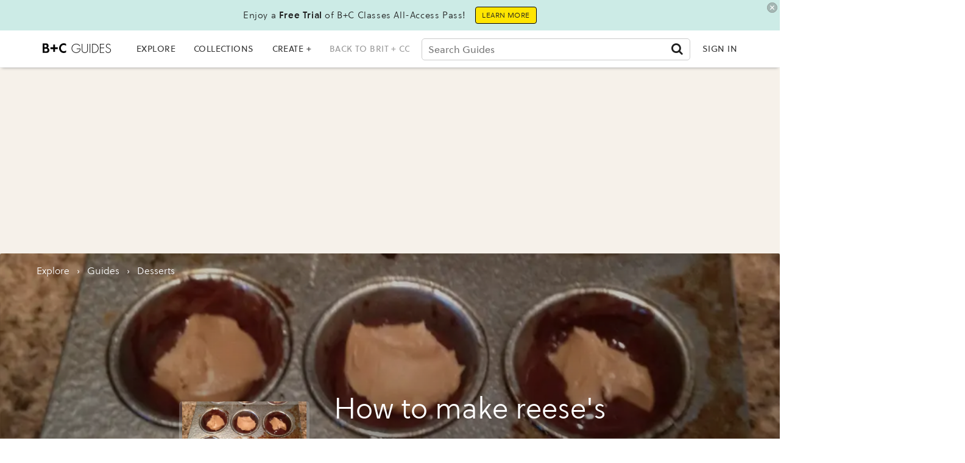

--- FILE ---
content_type: text/plain; charset=utf-8
request_url: https://tag.bounceexchange.com/3533/i.js
body_size: 3187
content:
(function() { function bxBootstrap() {
	var re = /bot|crawl|slurp|spider|mediapartners|headlesschrome|snap-prefetch|remotasks|woorank|uptime\.com|facebookexternalhit|facebookcatalog/i;
	if (re.test(navigator.userAgent) || navigator.userAgent == '') {
		return;
	}

	if (!(window.bouncex&&bouncex.website)) {
		var pushedData = [];
		var pushedClientEvents = [];
		if(window.bouncex && bouncex.push && bouncex.length){
			pushedData = bouncex;
		}
		if (window.bouncex && bouncex.clientEvents && bouncex.clientEvents.length) {
           pushedClientEvents = bouncex.clientEvents;
        }
		window.bouncex = {};
		bouncex.pushedData = pushedData;
		bouncex.pushedClientEvents = pushedClientEvents;
		bouncex.website = {"id":3533,"name":"Hashtag Labs | Brit & Co","cookie_name":"bounceClientVisit3533","domain":"brit.co","ct":"bind_to_domain","ally":0,"ei":0,"tcjs":"","cjs":"/* enable.feature.TCF_ENABLE_NEW_PURPOSE_LIST */","force_https":false,"waypoints":false,"content_width":900,"gai":"","swids":"","sd":0,"ljq":"auto","campaign_id":0,"is_preview":false,"aco":{"first_party_limit":"3500","local_storage":"1"},"cmp":{"gdpr":1,"gmp":0,"whitelist_check":0},"burls":[],"ple":false,"fbe":true,"ffs":"","mas":2,"map":1,"gar":true,"ete":2,"ettm":true,"etjs":"","dge":true,"bxidLoadFirst":false,"pie":true,"cme":false,"gbi_enabled":1,"bpush":false,"pt":{"article":{"testmode":false,"val":[[{"activation":"js","prop":"","prop2":"","prop3":"","val":"!!document.querySelector('meta[property=\"og:type\"][content=\"article\"]');"}]]},"cart":{"testmode":true,"val":[[{"activation":"current_page_url","prop":"contains"}]]},"cateogry":{"testmode":false,"val":[[{"activation":"js","prop":"","prop2":"","prop3":"","val":"!!document.querySelector('.js-brick-description[data-name=\"Section\"]');"}]]},"checkout":{"testmode":false,"val":[[{"activation":"js","prop":"","prop2":"","prop3":"","val":"jQuery('body').hasClass('checkout-page ');"}]]},"gallery":{"testmode":false,"val":[[{"activation":"js","prop":"","prop2":"","prop3":"","val":"jQuery('main#slideshows-app').length > 0 && jQuery('meta[property=\"og:type\"]').prop('content') === 'article' && jQuery('.article-content').length > 0;"}]]},"guide":{"testmode":false,"val":[[{"activation":"js","prop":"","prop2":"","prop3":"","val":"window.location.pathname === '/spring-guide/';"}]]},"home":{"testmode":false,"val":[[{"activation":"js","prop":"","prop2":"","prop3":"","val":"jQuery('main#homepage-app').length > 0;"},{"activation":"js","prop":"","prop2":"","prop3":"","val":"window.location.pathname === '/';"}]]},"product":{"testmode":false,"val":[[{"activation":"js","prop":"","prop2":"","prop3":"","val":"jQuery('main#courses-app').hasClass('course');"}]]},"search":{"testmode":false,"val":[[{"activation":"current_page_url","prop":"contains","prop2":"","prop3":"","val":"&search="}]]},"shopping":{"testmode":false,"val":[[{"activation":"js","prop":"","prop2":"","prop3":"","val":"window.location.pathname === '/shopping/';"}]]},"video":{"testmode":false,"val":[[{"activation":"current_page_url","prop":"contains","prop2":"","prop3":"","val":"/video/"}]]}},"els":{"Endcap":".around-the-web","Infeed":"article h3 + p, article h3 + .bxc + p","Masthead":"#top_ad_banner","mastheadtest":".htlad-Top_Leaderboard"},"vars":[{"name":"page_type","polling":"all","persist":"no","page_types":[],"testmode":false,"default":"false","code":"(function(){\n    if (jQuery('meta[property=\"og:type\"]').prop('content') === 'article' && jQuery('.article-content').length > 0 && jQuery('main#slideshows-app').length === 0 && window.location.search.indexOf('?search') === -1) {\n         bouncex.website.pts = 'article';\n         return 'article';\n    } else if (jQuery('main#slideshows-app').length > 0 && jQuery('meta[property=\"og:type\"]').prop('content') === 'article' && jQuery('.article-content').length > 0) {\n        bouncex.website.pts = 'gallery';\n        return 'gallery';\n    } else if (window.location.search !== '' && window.location.search.indexOf('?search') > -1) {\n        bouncex.website.pts = 'search';\n        return 'search';\n    } else if (jQuery('main#courses-app').hasClass('course')) {\n         bouncex.website.pts = 'product';\n        return 'product';\n    } else if (window.location.pathname === '/spring-guide/') {\n        bouncex.website.pts = 'guide';\n        return 'guide';        \n    } else if (window.location.pathname === '/shopping/') {\n        bouncex.website.pts = 'shopping';\n        return 'shopping';           \n    }\n    return bouncex.website.pts;\n})();","trigger":"pageload"},{"name":"video_visible","polling":"all","persist":"no","page_types":[],"testmode":false,"default":"false","code":"jQuery('div.video-player.loaded').length > 0 || jQuery('.video.jw-video:visible').length > 0 || bouncex.website.pts === 'video';","trigger":"pageload"},{"name":"ad_visible","polling":"all","persist":"no","page_types":[],"testmode":false,"default":"false","code":"jQuery('div[id*=google_ads_iframe_]').length > 0;","trigger":"pageload"},{"name":"modal_visible","polling":"all","persist":"no","page_types":[],"testmode":false,"default":"false","code":"jQuery('.listbuilder-popup-scale').is(':visible');","trigger":"pageload"},{"name":"dfp_rblock","polling":"all","persist":"no","page_types":[],"testmode":false,"default":"false","code":"(function() {\n    if (!bouncex.dfpRan) {\n        bouncex.dfpRan = true;\n        return 'not_ready';\n    }\n    function check() {\n        bouncex.dfp_loaded = false || bouncex.dfp_loaded;\n        var slots = window.googletag && typeof googletag.pubads == 'function' && typeof googletag.pubads().getSlots == 'function'? googletag.pubads().getSlots() : [];\n        var numSlots = slots.length;\n        for (var i = 0; i < numSlots; i++) {\n            var slotInfo = slots[i] && typeof slots[i].getResponseInformation == 'function'? slots[i].getResponseInformation() : false;\n            if (slotInfo && slotInfo.lineItemId) {\n                bouncex.dfp_loaded = true;\n                if (bouncex.website.gbi.rblocks && bouncex.website.gbi.rblocks.indexOf(slotInfo.lineItemId) > -1) {\n                    return 'sponsor';\n                }\n            }\n        }\n        if (bouncex.dfp_loaded) {\n            return 'allow';\n        }\n        return 'not_ready';\n    }\n    if (bouncex.website.gbi.rblocks) {\n        if (!bouncex.website.gbi_enabled) {\n            return 'disabled';\n        } else if (bouncex.dfp_loaded) {\n            return null;\n        } else if (window.googletag && googletag.apiReady && googletag.pubadsReady) {\n            return check();\n        } else if (typeof window.googletag === 'undefined') {\n            return 'no_googletag';\n        }\n        return 'fallback';\n    } else {\n        return 'not_ready';\n    }\n})()","trigger":"pageload"},{"name":"htl_keytag","polling":"all","persist":"no","page_types":[],"testmode":false,"default":"false","code":"jQuery('script[type=\"application/ld+json\"]').length > 0 && jQuery('script[type=\"application/ld+json\"]').text().indexOf('sponsored') > -1;","trigger":"pageload"}],"dgu":"pixel.cdnwidget.com","dgp":false,"ba":{"enabled":0,"fbte":0},"biu":"assets.bounceexchange.com","bau":"api.bounceexchange.com","beu":"events.bouncex.net","ibx":{"tjs":"","cjs":"","miw":1,"mibcx":1,"te":0,"cart_rep":{"get":"","set":""},"ulpj":null,"cus":"","miw_exclude":"","enabled":0},"etjson":null,"osre":true,"osru":"osr.bounceexchange.com/v1/osr/items","checkDfp":true,"gamNetwork":"112497074","spa":0,"spatm":1,"preinit_cjs":"","crs":{"integrations":null,"pageCount":null},"mat":0,"math":0,"cpnu":"coupons.bounceexchange.com","dfpcms":0,"sms":{"optm":"","eventSharing":false,"shqId":"","enabled":0},"pde":true,"fme":false,"fmx":"","uid2":false,"iiq":false,"sdk":{"android":{"enabled":false,"enabledVersions":[],"eventModifications":null},"ios":{"enabled":false,"enabledVersions":[],"eventModifications":null}},"onsite":{"enabled":1},"ads":{"enabled":1},"pubs":{"enabled":1},"websdk":{"enabled":0,"devMode":0},"ga4_property_id":"","ga4_measurement_id":"","tag_state_domain":"","tag_state_domain_enabled":false,"tag_state_sst_enabled":false}
;

		bouncex.tag = 'tag3';
		bouncex.$ = window.jQuery;
		bouncex.env = 'production';
		bouncex.restrictedTlds = {"casl":{"ca":1},"gdpr":{"ad":1,"al":1,"at":1,"ax":1,"ba":1,"be":1,"bg":1,"by":1,"xn--90ais":1,"ch":1,"cy":1,"cz":1,"de":1,"dk":1,"ee":1,"es":1,"eu":1,"fi":1,"fo":1,"fr":1,"uk":1,"gb":1,"gg":1,"gi":1,"gr":1,"hr":1,"hu":1,"ie":1,"im":1,"is":1,"it":1,"je":1,"li":1,"lt":1,"lu":1,"lv":1,"mc":1,"md":1,"me":1,"mk":1,"xn--d1al":1,"mt":1,"nl":1,"no":1,"pl":1,"pt":1,"ro":1,"rs":1,"xn--90a3ac":1,"ru":1,"su":1,"xn--p1ai":1,"se":1,"si":1,"sj":1,"sk":1,"sm":1,"ua":1,"xn--j1amh":1,"va":1,"tr":1}};
		bouncex.client = {
			supportsBrotli: 1
		};
		bouncex.assets = {"ads":"a2b6e111622bb2d47d82e53050955d54","creativesBaseStyles":"a53944a2","gam_112497074":"//assets.bounceexchange.com/assets/gam/112497074/ba2589acd1fdcdd70630f1726d72de32.json","gpsAuction":"bbb80866120d17013073bb6d284cbd6b","inbox":"d6c8d32b386d0fba348241d2c8b6dbc7","onsite":"1238d00d70e4de87443df9eb69ff1a61","sms":"e39203556bab2366e56296ce42e974a7","websdk":"13f6b0f39e04cf863272873488f120ed","website_campaigns_3533":"9b1d249e120029257c5762e2db35db35"};
		bouncex.push = function(pushData) {
			bouncex.pushedData.push(pushData);
		}

		var runtime = document.createElement('script');
		runtime.setAttribute('src', '//assets.bounceexchange.com/assets/smart-tag/versioned/runtime_c81e76ee00d795b1eebf8d27949f8dc5.br.js');
		runtime.setAttribute('async', 'async');

		bouncex.initializeTag = function() {
			var script = document.createElement('script');
			script.setAttribute('src', '//assets.bounceexchange.com/assets/smart-tag/versioned/main-v2_96ddfff027385712c2a0879c2a9ea235.br.js');
			script.setAttribute('async', 'async');
			document.body.appendChild(script);


			var deviceGraphScript = document.createElement('script');
			deviceGraphScript.setAttribute('src', '//assets.bounceexchange.com/assets/smart-tag/versioned/cjs_min_92abedfd1b9757a428bfcd7452d0081f.js');
			deviceGraphScript.setAttribute('async', 'async');
			var dgAttrs = [{"Key":"id","Value":"c.js"},{"Key":"async","Value":"true"},{"Key":"data-apikey","Value":"2^HIykD"},{"Key":"data-cb","Value":"bouncex.dg.initPostDeviceGraph"},{"Key":"data-bx","Value":"1"},{"Key":"data-fire","Value":"1"},{"Key":"data-adcb","Value":"bouncex.dg.getAdsOptStatus"}];
			if (dgAttrs) {
				for (var i = 0; i < dgAttrs.length; i++) {
					deviceGraphScript.setAttribute(dgAttrs[i].Key, dgAttrs[i].Value);
				}
			}
			document.body.appendChild(deviceGraphScript);

			bouncex.initializeTag = function() {};
		};

		runtime.onload = bouncex.initializeTag;
		document.body.appendChild(runtime);

	}


}

if (document.readyState === "loading") {
	document.addEventListener("DOMContentLoaded", bxBootstrap);
} else {
	bxBootstrap();
}})();

--- FILE ---
content_type: application/javascript
request_url: https://js.gumgum.com/services.js
body_size: 46302
content:
/** @preserve Copyright GumGum (c) 2026 @ release-3.88.67 */
!function(){"use strict";var e=window,t=document,n="gumgum.com",r="https://",a="".concat(r).concat(n),i="".concat(r,"g2.").concat(n),o="".concat(r,"js.").concat(n),c="".concat(r,"c.").concat(n),s="".concat(r,"aba.").concat(n),l=1,d=2,u=3,p=4,g=5,f="".concat(c,"/ads/com/gumgum/gumgum-info-2.1.8.html"),h={mfs:!1,mw:570,mh:570,mcs:{margin:40}},m=/\b\w{1,5}\.googleapis\.com|inrix\.com|virtualearth\.net|mt\.gasbuddy\.com|mapbox.com/gi,v="margin:0;padding:0;position:static;outline:0;background:transparent none;border:none;overflow:visible;visibility:visible;filter:alpha(opacity=100);opacity:1;box-sizing:content-box;-moz-box-sizing:content-box;text-decoration:none;font:normal 12px/1 arial;text-shadow:none;box-shadow:none;color:#000;text-align:left;vertical-align:top;float:none;max-width:none;max-height:none",b=/_CLEARCSS_/gi,y=/\b\w{1,5}\.mqcdn.com|3lift.com|connatix.com|video.sekindo.com|static.gacraft.jp|primis.tech/gi,w='(function(win,doc,G,env,undef){try{{:js:}}catch(err){GUMGUM.log("Custom JS", err)}}(window,window.document,window.GUMGUM,"{:env:}"))',_="gumgum",x=/GGUID/g,A=/<style ggexternal>([\w\W]*?)<\/style>/gm,I={AD:"ad",INIMAGE:"inimage",INSCREEN:"inscreen",NATIVE:"native",SLOT:"slot",SKIN:"skin",FLEXSLOT:"flexslot"},E={INIMAGE:1,INSCREEN:2,INSLOT:3,INCONTENT:5,INVIDEO:6,VIDEO:7,SLOT:-3,SKIN:8},S=[52,53,55,56,57,58,62],R=[43,44,46,59],k='<!DOCTYPE html><head><link rel="preconnect" href="_JS_CDN_"><link rel="preconnect" href="_AS_CDN_"><link rel="preconnect" href="_AB_CDN_"><style>html,body{padding:0;margin:0;height:100%}</style></head><body data-gg-moat="">'.concat('<img aria-hidden="true" src="_C_CDN_/images/pixel.gif" class="ad-standalone-img" id="ggmain" alt="gumgum-verify" style="pointer-events:none!important;position:absolute!important;top:0!important;left:0!important;width:100%!important;height:100%!important;opacity:0!important;filter:alpha(opacity=0);z-index:-1" />'),G="div[id^=google_ads_iframe],.adsbygoogle",T="viewable.gumgum",D="In-Image Ads",C=/<script.*?socdm.com.*?<\/script>/,P="gg_geo",M=["straitstimes.com"],N=[7,22,35,39,54],j=[52,53];
/*!
  * Bean - copyright (c) Jacob Thornton 2011-2012
  * https://github.com/fat/bean
  * MIT license
  */
function O(){var t,n,r,a,i=e,o=i.bean,c=/[^\.]*(?=\..*)\.|.*/,s=/\..*/,l="addEventListener",d=document||{},u=d.documentElement||{},p=u[l],g=p?l:"attachEvent",f={},h=Array.prototype.slice,m=function(e,t){return e.split(t||" ")},v=function(e){return"string"==typeof e},b=function(e){return"function"==typeof e},y=function(e,t,n){for(n=0;n<t.length;n++)t[n]&&(e[t[n]]=1);return e}({},m("click dblclick mouseup mousedown contextmenu mousewheel mousemultiwheel DOMMouseScroll mouseover mouseout mousemove selectstart selectend keydown keypress keyup orientationchange focus blur change reset select submit load unload beforeunload resize move DOMContentLoaded readystatechange message error abort scroll "+(p?"show input invalid touchstart touchmove touchend touchcancel gesturestart gesturechange gestureend textinput readystatechange pageshow pagehide popstate hashchange offline online afterprint beforeprint dragstart dragenter dragover dragleave drag drop dragend loadstart progress suspend emptied stalled loadmetadata loadeddata canplay canplaythrough playing waiting seeking seeked ended durationchange timeupdate play pause ratechange volumechange cuechange checking noupdate downloading cached updateready obsolete ":""))),w=(r="compareDocumentPosition"in u?function(e,t){return e&&e.nodeType&&t.compareDocumentPosition&&16==(16&t.compareDocumentPosition(e))}:"contains"in u?function(e,t){return(t=9===t.nodeType||t===window?u:t)!==e&&t.contains(e)}:function(e,t){for(;e=e.parentNode;)if(e===t)return 1;return 0},{mouseenter:{base:"mouseover",condition:a=function(e){var t=e.relatedTarget;return t?t!==this&&"xul"!==t.prefix&&!/document/.test(this.toString())&&!r(t,this):null==t}},mouseleave:{base:"mouseout",condition:a},mousewheel:{base:/Firefox/.test(navigator.userAgent)?"DOMMouseScroll":"mousewheel"}}),_=function(){var t=m("altKey attrChange attrName bubbles cancelable ctrlKey currentTarget detail eventPhase getModifierState isTrusted metaKey relatedNode relatedTarget shiftKey srcElement target timeStamp type view which propertyName path"),n=t.concat(m("button buttons clientX clientY dataTransfer fromElement offsetX offsetY pageX pageY screenX screenY toElement movementX movementY region")),r=n.concat(m("wheelDelta wheelDeltaX wheelDeltaY wheelDeltaZ axis")),a=t.concat(m("char charCode key keyCode keyIdentifier keyLocation location isComposing code")),i=t.concat(m("data")),o=t.concat(m("touches targetTouches changedTouches scale rotation")),c=t.concat(m("data origin source")),s=t.concat(m("state")),l=/over|out/,p=[{reg:/key/i,fix:function(e,t){return t.keyCode=e.keyCode||e.which,a}},{reg:/click|mouse(?!(.*wheel|scroll))|menu|drag|drop/i,fix:function(e,t,r){return t.rightClick=3===e.which||2===e.button,t.pos={x:0,y:0},e.pageX||e.pageY?(t.clientX=e.pageX,t.clientY=e.pageY):(e.clientX||e.clientY)&&(t.clientX=e.clientX+d.body.scrollLeft+u.scrollLeft,t.clientY=e.clientY+d.body.scrollTop+u.scrollTop),l.test(r)&&(t.relatedTarget=e.relatedTarget||e["".concat("mouseover"==r?"from":"to","Element")]),n}},{reg:/mouse.*(wheel|scroll)/i,fix:function(){return r}},{reg:/^text/i,fix:function(){return i}},{reg:/^touch|^gesture/i,fix:function(){return o}},{reg:/^message$/i,fix:function(){return c}},{reg:/^popstate$/i,fix:function(){return s}},{reg:/.*/,fix:function(){return t}}],g={},f=function(t,n,r){if(arguments.length&&(t=t||((n.ownerDocument||n.document||n).parentWindow||e).event,this.originalEvent=t,this.isNative=r,this.isBean=!0,t)){var a,i,o,c,s,l=t.type,d=t.target||t.srcElement;if(this.target=d&&3===d.nodeType?d.parentNode:d,r){if(!(s=g[l]))for(a=0,i=p.length;a<i;a++)if(p[a].reg.test(l)){g[l]=s=p[a].fix;break}for(a=(c=s(t,this,l)).length;a--;)!((o=c[a])in this)&&o in t&&(this[o]=t[o])}}};return f.prototype.preventDefault=function(){this.originalEvent.preventDefault?this.originalEvent.preventDefault():this.originalEvent.returnValue=!1},f.prototype.stopPropagation=function(){this.originalEvent.stopPropagation?this.originalEvent.stopPropagation():this.originalEvent.cancelBubble=!0},f.prototype.stop=function(){this.preventDefault(),this.stopPropagation(),this.stopped=!0},f.prototype.stopImmediatePropagation=function(){this.originalEvent.stopImmediatePropagation&&this.originalEvent.stopImmediatePropagation(),this.isImmediatePropagationStopped=function(){return!0}},f.prototype.isImmediatePropagationStopped=function(){return this.originalEvent.isImmediatePropagationStopped&&this.originalEvent.isImmediatePropagationStopped()},f.prototype.clone=function(e){var t=new f(this,this.element,this.isNative);return t.currentTarget=e,t},f}(),x=function(t,n){return p||n||t!==d&&t!==e?t:u},A=function(){var e=function(e,t,n,r){var a=function(n,a){return t.apply(e,r?h.call(a,n?0:1).concat(r):a)},i=function(n,r){return t.__beanDel?t.__beanDel.ft(n.target,e):r},o=n?function(e){var t=i(e,this);if(n.apply(t,arguments))return e&&(e.currentTarget=t),a(e,arguments)}:function(e){return t.__beanDel&&(e=e.clone(i(e))),a(e,arguments)};return o.__beanDel=t.__beanDel,o},t=function(t,n,r,a,i,o,c){var s,l=w[n];"unload"==n&&(r=R(k,t,n,r,a)),l&&(l.condition&&(r=e(t,r,l.condition,o)),n=l.base||n),this.isNative=s=y[n]&&!!t[g],this.customType=!p&&!s&&n,this.element=t,this.type=n,this.original=a,this.namespaces=i,this.eventType=p||s?n:"propertychange",this.target=x(t,s),this[g]=!!this.target[g],this.root=c,this.handler=e(t,r,null,o)};return t.prototype.inNamespaces=function(e){var t,n=e.length,r=0;if(!e)return!0;if(!this.namespaces)return!1;for(t=0;t<n;t++){if(e[t]!=this.namespaces[t])return!1;r++}return r>0},t.prototype.matches=function(e,t,n){return!(this.element!==e||t&&this.original!==t||n&&this.handler!==n)},t}(),I=(t={},n=function(e,r,a,i,o,c){var s=o?"r":"$";if(r&&"*"!=r){var l,d=0,u=t[s+r],p="*"==e;if(!u)return;for(l=u.length;d<l;d++)if((p||u[d].matches(e,a,i))&&!c(u[d],u,d,r))return}else for(var g in t)g.charAt(0)==s&&n(e,g.substr(1),a,i,o,c)},{has:function(e,n,r,a){var i,o=t[(a?"r":"$")+n];if(o)for(i=o.length;i--;)if(!o[i].root&&o[i].matches(e,r,null))return!0;return!1},get:function(e,t,r,a){var i=[];return n(e,t,r,null,a,(function(e){return i.push(e)})),i},put:function(e){var n=!e.root&&!this.has(e.element,e.type,null,!1),r=(e.root?"r":"$")+e.type;return(t[r]||(t[r]=[])).push(e),n},del:function(e){n(e.element,e.type,null,e.handler,e.root,(function(e,n,r){return n.splice(r,1),e.removed=!0,0===n.length&&delete t[(e.root?"r":"$")+e.type],!1}))},entries:function(){var e,n=[];for(e in t)"$"==e.charAt(0)&&(n=n.concat(t[e]));return n}}),E=function(e,t){if(p||!t||!e||e.propertyName=="_on"+t){var n=I.get(this,t||e.type,null,!1),r=n.length,a=0;for(e=new _(e,this,!0),t&&(e.type=t);a<r&&!e.isImmediatePropagationStopped();a++)n[a].removed||n[a].handler.call(this,e)}},S=p?function(e,t,n){e[n?l:"removeEventListener"](t,E,!1)}:function(e,t,n,r){var a;n?(I.put(a=new A(e,r||t,(function(t){E.call(e,t,r)}),E,null,null,!0)),r&&null==e["_on"+r]&&(e["_on"+r]=0),a.target.attachEvent("on"+a.eventType,a.handler)):(a=I.get(e,r||t,E,!0)[0])&&(a.target.detachEvent("on"+a.eventType,a.handler),I.del(a))},R=function(e,t,n,r,a){return function(){r.apply(this,arguments),e(t,n,a)}},k=function(e,t,n,r){var a,i,o=t&&t.replace(s,""),c=I.get(e,o,null,!1),l={};for(a=0,i=c.length;a<i;a++)n&&c[a].original!==n||!c[a].inNamespaces(r)||(I.del(c[a]),!l[c[a].eventType]&&c[a][g]&&(l[c[a].eventType]={t:c[a].eventType,c:c[a].type}));for(a in l)I.has(e,l[a].t,null,!1)||S(e,l[a].t,!1,l[a].c)},G=function(e,t){var n=function(t,n){for(var r,a,i=v(e)?(a=e,n.querySelectorAll(a)):e;t&&t!==n;t=t.parentNode)for(r=i.length;r--;)if(i[r]===t)return t},r=function(e){var r=n(e.target,this);r&&t.apply(r,arguments)};return r.__beanDel={ft:n,selector:e},r},T=p?function(t,n,r){var a=d.createEvent(t?"HTMLEvents":"UIEvents");a[t?"initEvent":"initUIEvent"](n,!0,!0,e,1),r.dispatchEvent(a)}:function(e,t,n){n=x(n,e),e?n.fireEvent("on"+t,d.createEventObject()):n["_on"+t]++},D=function(e,t,n){var r,a,i,o,l=v(t);if(l&&t.indexOf(" ")>0){for(o=(t=m(t)).length;o--;)D(e,t[o],n);return e}if((a=l&&t.replace(s,""))&&w[a]&&(a=w[a].base),!t||l)(i=l&&t.replace(c,""))&&(i=m(i,".")),k(e,a,n,i);else if(b(t))k(e,null,t);else for(r in t)t.hasOwnProperty(r)&&D(e,r,t[r]);return e},C=function(e,t,n,r){var a,i,o,l,d,u,p;if(void 0!==n||"object"!=typeof t){for(b(n)?(d=h.call(arguments,3),r=a=n):(a=r,d=h.call(arguments,4),r=G(n,a)),o=m(t),this===f&&(r=R(D,e,t,r,a)),l=o.length;l--;)p=I.put(u=new A(e,o[l].replace(s,""),r,a,m(o[l].replace(c,""),"."),d,!1)),u[g]&&p&&S(e,u.eventType,!0,u.customType);return e}for(i in t)t.hasOwnProperty(i)&&C.call(this,e,i,t[i])},P={on:C,add:function(e,t,n,r){return C.apply(null,v(n)?[e,n,t,r].concat(arguments.length>3?h.call(arguments,5):[]):h.call(arguments))},one:function(){return C.apply(f,arguments)},off:D,remove:D,fire:function(e,t,n){var r,a,i,o,l,d=m(t);for(r=d.length;r--;)if(t=d[r].replace(s,""),(o=d[r].replace(c,""))&&(o=m(o,".")),o||n||!e[g])for(l=I.get(e,t,null,!1),n=[!1].concat(n),a=0,i=l.length;a<i;a++)l[a].inNamespaces(o)&&l[a].handler.apply(e,n);else T(y[t],t,e);return e},noConflict:function(){return i.bean=o,this}};return P.noConflict()}function U(){var e=zr();return e.Bean||(e.Bean=O()),e.Bean}function L(){return O()}function B(e){var t=Object.prototype.toString.call(e);return!!e&&"object"==typeof e&&!re(e)&&!("[object RegExp]"===t||"[object Date]"===t)}function q(e){return B(e)?z(ae(e)?[]:{},e):e}function z(e,t){if(!e)throw new TypeError("Cannot convert undefined or null to object");return ae(e)?function(e,t){return e.concat(t).filter((function(e){return q(e)}))}(e,t):function(e,t){var n={};return B(e)&&Object.keys(e).forEach((function(t){n[t]=q(e[t])})),B(t)&&Object.keys(t).forEach((function(r){e[r]&&B(t[r])?n[r]=z(e[r],t[r]):n[r]=q(t[r])})),n}(e,t)}var H,F="Missing element to attach Ad";function W(){return Date.now()}function V(t){return e.performance&&performance.now?performance.now().toFixed(t||4):W()}function X(){return+(new Date).getTimezoneOffset()}function $(e){return null!=e?e.toString():""}function Y(e){return $(e).toLowerCase()}function J(e,t,n){return void 0===n&&(n="N/A"),or(e).replace(/\{:([\w]+):\}/g,(function(e,r){return void 0===t[r]?n:t[r]})).replace(/\{#([\w]+)#\}/g,(function(e,r){return void 0===t[r]?n:(a=parseFloat(t[r]),parseFloat(a||0).toFixed(2));var a}))}function K(e){return encodeURIComponent(e)}function Z(e,t){if(ie(t)){t.forEach((function(t){te(t)&&t.regex instanceof RegExp&&t.value&&(e=e.replace(t.regex,t.value))}))}return e}function Q(e){return!(!e||"function"!=typeof e||!("bind"in e))}function ee(e){return"string"==typeof e}function te(e){return!!e&&"object"==typeof e}function ne(e){return te(e)&&"[object Object]"===Object.prototype.toString.call(e)}function re(e){return te(e)&&!ne(e)&&"nodeType"in e}function ae(e){return Array.isArray(e)}function ie(e){return ae(e)&&e.length>0}function oe(e,t,n){return[].slice.call(e,t,n)}function ce(e,t){return!(!te(e)||!ee(t))&&Object.prototype.hasOwnProperty.call(e,t)}function se(e,t){return Object.create(e||null,t)}function le(e){return!e||!te(e)||0===Object.keys(e).length}function de(e,t){return z(e,t)}function ue(e,t){var n={};return Object.keys(e).concat(Object.keys(t)).filter((function(e,t,n){return n.indexOf(e)===t})).forEach((function(r){ce(e,r)&&null!==e[r]?n[r]=e[r]:ce(t,r)&&null!==t[r]?n[r]=t[r]:n[r]=null})),n}function pe(e,t){if(!te(e)||!Q(t))throw new TypeError("Callback must be a function");return Object.keys(e).forEach((function(n,r){t.call(e,n,e[n])})),null}function ge(e){return isNaN(e)?0:Math.pow(e,2)}function fe(e,t){return e.join(t||".")}function he(e){return fe(e,":")}function me(){var e="abcdefghijklmnopqrstuvwxyz";return e[~~(Math.random()*e.length)]+W()}function ve(e){var t=[],n=encodeURIComponent;return te(e)&&pe(e,(function(r){null!==e[r]&&void 0!==e[r]&&t.push("".concat(n(r),"=").concat(n(e[r])))})),t.join("&")}function be(e){return"?".concat(ve(e))}function ye(e){var t=je("a"),n=se(),r=["href","protocol","host","hostname","port","pathname","search","hash","username","password"];return t.href=e,r.forEach((function(e){n[e]=e in t?t[e]:""})),n.base="".concat(n[r[1]],"//").concat("".concat(n[r[3]],"/").concat(n[r[5]]).replace(/\/\//g,"/")),n}function we(e,t){var n,r=ye(e),a=ve(t),i=r.search;return n=""===i?"?".concat(a):"".concat(i,"&").concat(a),r.base+n}function _e(e,t,n){var r;return function(){var a=arguments,i=this,o=function(){r=null,n||e.apply(i,a)},c=n&&!r;Vt(r),r=Wt(o,t||200),c&&e.apply(i,a)}}function xe(){return/ggdbg/.test($r())||zr().debug}function Ae(){var t=e.console;if(xe()){var n=oe(arguments),r=["GUMGUM",e.origin||e.name||e.location.origin,V(),ee(n[0])?n[0]:""];try{t.groupCollapsed(r.join(" - ")),t.log.apply(t,n),t.trace(),t.groupEnd()}catch(e){t.log(["GUMGUM"].concat(n))}}}
/*!
   * domready (c) Dustin Diaz 2014 - License MIT
   */var Ie,Ee=[],Se=ke();function Re(e){Se?Wt(e,0):Ee.push(e)}function ke(e){var n=e||t;return n&&(n.attachEvent?/^loaded|^c/:/^loaded|^i|^c/).test(n.readyState)}function Ge(e,n,r){var a=(r||{}).useBeacon||!1;if(a&&navigator.sendBeacon)try{var i=navigator.sendBeacon(e);if(i)return Ae("Impression pixel sent via sendBeacon",e),Q(n)&&Wt((function(){n()}),0),i;Ae("sendBeacon failed, falling back to DOM append pixel",e)}catch(e){Ae("GG-ERROR","sendBeacon error, falling back to DOM append pixel",e)}var o=new Image;if(Q(n)&&(o.onload=n.bind(null,o)),o.onerror=function(){Ae("GG-ERROR",e?"Pixel load failed: "+e:"Pixel load failed: No URL provided")},a){o.style.cssText="position:absolute;width:1px;height:1px;top:-9999px;left:-9999px;",o.setAttribute("aria-hidden","true");var c=function(){try{o&&o.parentNode&&o.parentNode.removeChild(o)}catch(e){}},s=o.onload;o.onload=function(){Q(s)&&s.apply(this,arguments),c()};var l=o.onerror;o.onerror=function(){Q(l)&&l.apply(this,arguments),c()},o.src=e||"";var d=t.body||t.documentElement;if(d)Ue(d,o);else{var u=function(){var e=t.body||t.documentElement;e&&Ue(e,o)};"loading"===t.readyState?t.addEventListener("DOMContentLoaded",u,{once:!0}):u()}}else o.src=e||"";return o}function Te(e,t,n){return Ce(e,{callback:t,parent:n,type:"script"})}function De(e,t){var n=zr();n.customsLoaded||!e.css&&!e.js||(n.customsLoaded=!0,function(e,t){var n=t||Jr();if(e.css){Ue(n,Xe('<div id="GG_PAG" style="display:none"><style>'+la(e.css)+"</style></div>"))}if(e.js){var r=e&&e.mobile?"mobile":"desktop",a=document.createElement("script");a.async=!0,a.type="text/javascript",a.text=J(w,{js:la(e.js,n),env:r}),Ue(n,a)}}(e,t))}function Ce(e,n){var r=de({callback:null,delay:10,keep:!1,parent:Jr(),type:null},n),a=r.parent,i=r.callback,o=r.keep,c=r.type,s=r.delay,l=null;if(!re(a))throw new Error(F);function d(e){l.onload=l.onreadystatechange=l.onerror=e}function u(t){for(d(null),t&&"error"===t.type&&Ae("GG-ERROR",e);l.lastChild;)Be(l,l.lastChild);l.parentNode&&o&&Be(!1,l),Q(i)&&i.apply(this,arguments)}function p(e){(e=l.readyState)&&"complete"!==e&&"loaded"!==e&&4!==e||u.apply(l,arguments)}switch(!0){case"i"===c||"img"===c:(l=new Image(1,1)).style.display="none";break;case"s"===c||"scr"===c||"script"===c:(l=t.createElementNS?t.createElementNS("htt".concat("p://www.w3.org/1999/xhtml"),"script"):je("script")).setAttribute("async",!0),l.setAttribute("data-cfasync",!1),l.setAttribute("type","text/javascript"),d(p);break;default:o=!0,(l=Oe("iframe")).style.display="none",d(p)}return Wt((function(){l.src=e,Ue(a,l)}),s),l}function Pe(e,t){var n,r,a=Kr(),i=Jr(),o=de({uid:null,parent:null},t),c=de({e:null,i:null,t:null,u:null,d:null},e);Ce((n=c.u,r=o.uid,n.replace(x,r.toString())),{parent:o.parent||(c.i?a:i),type:c.t})}function Me(e,t,n,r,a,i){for(var o=t||"*",c=(e||[]).filter((function(e){return e.u&&("*"===o||e.e===o||e.e.toUpperCase()===o.toUpperCase())})),s=function(e,t){var o=c[e];o.i&&!i.loaded?vt(i,da(fe([n,"iframe","loaded"])),(function(){Pe(o,{uid:n,parent:We(i)})})):Pe(o,{uid:n,parent:o.i?a:r})},l=0,d=c.length;l<d;l++)s(l);return c}!Se&&t&&t.addEventListener("DOMContentLoaded",(function e(){for(Se=!0,t.removeEventListener("DOMContentLoaded",e);Ee.length;)Ee.shift()()}));var Ne="<script>\n  window.onerror = function(message, source, lineno, colno, error) {\n    try {\n      var iframe = window.frameElement;\n      var handler = iframe && iframe.__gg_iframe_error_handler_v1;\n      if (handler) {\n        handler(message, source, lineno, colno, error);\n      }\n    } catch (e) {\n      console.error('Error in iframe error handler:', e);\n    }\n    return false;\n  };\n<\/script>";function je(e){return t.createElement(e||"div")}function Oe(e){return Ve(je(e),{all:"initial",display:"block",width:0,height:0,visibility:"hidden"})}function Ue(e,t){return e.appendChild(t)}function Le(e){return ce(e,"remove")?e.remove():e.parentNode?e.parentNode.removeChild(e):e}function Be(e,t){return(e=e||t.parentNode)?e.removeChild(t):null}function qe(e,t){return e.parentNode.replaceChild(t,e)}function ze(e){return e.firstElementChild||function(e,t,n){for(;n=e[t++];)if(1===n.nodeType)return n}(e.childNodes,0)}function He(e,n){var r=n||t.documentElement||t.body;return e.isConnected||e.parentNode&&Fe(e,r)}function Fe(e,t){return 16==(16&t.compareDocumentPosition(e))}function We(t){var n=t||e;try{return(n.contentDocument||n.document).body}catch(e){return null}}function Ve(e,t){if(!e||!e.style)return e;var n=new RegExp("!important","ig"),r=["z-index","zoom","opacity"];return pe(t,(function(t,a){var i=$(a),o=$(t).replace(/([A-Z]{1})/g,(function(e,t){return t?"-".concat(t.toLowerCase()):e})),c=i.replace(n,"").trim();!isNaN(c)&&c.indexOf("px")<0&&r.indexOf(o)<0&&(c+="px"),e.style.setProperty(o,c,n.test(i)?"important":"")})),e}function Xe(e){var t=je("span");return t.innerHTML=e,ze(t)}function $e(e,n,r,a,i=function(){},o={}){return Wt((function o(){var c=e.contentDocument,s=e.contentWindow;if(!c||!s)return Wt(o,50);c.open("text/html","replace"),r&&pe(r,(function(e){s[e]=r[e]})),c.write(or(k)+Rt(n)),c.close(),Q(a)&&(t.attachEvent?e.onload=a.bind(null,e):ke(c)?a(e):vt(c,"DOMContentLoaded",a.bind(null,e),{once:!0})),s.onerror=i.bind(null,s)}),50),null!=o&&o.adiurl&&Tn(o.adiurl,"1"),e}function Ye(e,t){var n=0,r=[];return{replacedHtml:e.replace(/<script\b[^>]*>([\s\S]*?)<\/script>/gi,(function(e){var a=e.match(/(.|^)src=["']([^"']+)["']/),i=a?a[1]:null,o=a?a[2]:null;if(o&&"."!==i&&o.includes("c.gumgum.com/ad"))return 22===t&&e.match(/\bdefer\b/i)?e:e.replace(/ src=["']([^"']+)["']/,' data-gg-src="$1"');if(e.includes("GUMGUM")&&!e.includes("3rdPartyCreative")){if(e.match(/\bdefer\b/i))return e;var c=e.replace(/<script\b[^>]*>|<\/script>/gi,""),s="gumgum_script_placeholder_".concat(n);r.push({id:s,content:c});var l='<div style="display: none;" id="gumgum_script_placeholder_'.concat(n,'"></div>');return n++,l}return e})),replacedScripts:r}}function Je(e,t,n){if(!e||!e.contentDocument){var r=new TypeError("iframe || iframe.contentDocument during replaceAndLoadScripts is null or undefined");return Ge(ar(n.adbuyid,99,r,n.dcri)),void ir(n.adbuyid,n,r,"dom.js:replaceAndLoadScripts")}var a=e.contentDocument.querySelectorAll("script[data-gg-src]");0!==t.length+a.length&&(a.forEach((function(e){var t=document.createElement("script");Array.from(e.attributes).forEach((function(e){"data-gg-src"===e.name?t.setAttribute("src",e.value):t.setAttribute(e.name,"".concat(e.value))})),e.parentNode.replaceChild(t,e)})),t.forEach((function(t,n){var r=document.createElement("script");if(t.content){r.text=t.content;var a=e.contentDocument.getElementById("gumgum_script_placeholder_".concat(n));a&&a.parentNode&&a.parentNode.replaceChild(r,a)}})))}function Ke(e,t,n={},r=function(){},a=function(){},i={}){var o=!1;try{var c=Ye(t,i.adunitid),s=c.replacedHtml,l=c.replacedScripts,d=function(){if(!o){if(o=!0,!e||!He(e)){var t=new TypeError("iframe removed from DOM before onload callback");return Ge(ar(i.adbuyid,99,t,i.dcri)),void ir(i.adbuyid,i,t,"dom.js:writeIframe:onloadCallback")}!function(e){if(e)Object.keys(n).forEach((function(t){e[t]=n[t]}));else{var t=new TypeError("iframeWindow when trying to set refs is null or undefined");Ge(ar(i.adbuyid,99,t,i.dcri)),ir(i.adbuyid,i,t,"dom.js:writeIframe:setReferences")}}(e.contentWindow),e.contentDocument&&Je(e,l,i),r(e)}},u=setTimeout((function(){d()}),2e3);vt(e,"load",(function(){Vt(u),d()})),e.onerror=function(e){a("Iframe onerror event fired during load","iframe",0,0,e)},e.__gg_iframe_error_handler_v1=a,e.srcdoc=or(k)+Ne+Rt(s)}catch(e){e.message="error in attempt to write iframe - ".concat(e.message),Ge(ar(i.adbuyid,99,e,i.dcri)),ir(i.adbuyid,i,e,"dom.js:writeIframe:catch")}return null!=i&&i.adiurl&&Tn(i.adiurl,"2"),e}function Ze(e,t,n){var r={};try{var a,i;r={isInDOM:document.body.contains(n),crossOriginCheck:function(){try{var e,t;return(null==n||null===(e=n.contentWindow)||void 0===e||null===(t=e.location)||void 0===t?void 0:t.href)||"no-access to href"}catch(e){return"cross-origin or unreachable"}}(),contentWindowExists:!(null==n||!n.contentWindow),contentDocumentExists:!(null==n||null===(a=n.contentWindow)||void 0===a||!a.document),srcdocPresent:!(null==n||null===(i=n.srcdoc)||void 0===i||!i.length)}}catch(e){r.errorCollectingInfo=e.message}var o={name:(null==t?void 0:t.name)||"UnknownError",message:(null==t?void 0:t.message)||(null==t?void 0:t.toString()),iframeInfo:r};Ge(ar(e.adbuyid,99,o,e.dcri)),ir(e.adbuyid,e,o,"dom.js:logErrorWithContext")}function Qe(e,t,n={},r=function(){},a=function(){},i={}){var o=!1;try{var c=Ye(t,i.adunitid),s=c.replacedHtml,l=c.replacedScripts;vt(e,"load",(function(){if(!o){if(o=!0,!e||!He(e)){var t=new TypeError("iframe removed from DOM before onload callback");return void Ze(i,t,e)}!function(t){if(t)Object.keys(n).forEach((function(e){t[e]=n[e]}));else{var r=new TypeError("iframeWindow when trying to set refs is null or undefined");Ze(i,r,e)}}(null==e?void 0:e.contentWindow),e.contentDocument&&Je(e,l,i),r(e)}})),e.onerror=function(t){var n="Iframe onerror event fired during load",r=new Error(n);Ze(i,r,e),a(n,"iframe",0,0,r)},e.__gg_iframe_error_handler_v1=function(t,n,r,o,c){var s=c||new Error(t);Ze(i,s,e),a(t,n,r,o,c)},e.srcdoc=or(k)+Ne+Rt(s)}catch(t){t.message="error in attempt to write iframe - ".concat(t.message),Ze(i,t,e)}return null!=i&&i.adiurl&&Tn(i.adiurl,"2"),e}function et(e,t,n){return/^[0-9.]+(px)?$/.test(e)?t?parseFloat(e):function(e,t){return e=parseInt(e,10),isNaN(e)?t:e}(e):n||0}function tt(e,t){return function(e,t){var n=getComputedStyle(e);return n?n.getPropertyValue(t):null}(e,function(e){return e.replace(/([A-Z]{1})/g,(function(e,t){return t?"-".concat(Y(t)):e}))}(t))}function nt(e,t){return et(tt(e,t),!1,0)}function rt(e,t){return et(tt(e,t),!0,0)}function at(e){for(var t=e,n=nt(t,"z-index");0===n&&(t=t.parentNode)&&t.nodeType&&t.nodeType===Node.ELEMENT_NODE;)n=nt(t,"z-index");return n}function it(e,t){var n=!1,r=!1,a=!1,i=!1;return re(e)&&(n=100*(tt(e,"opacity")||1)>=(t||70),r="hidden"!==tt(e,"visibility"),a="none"!==tt(e,"display"),i=e.offsetWidth>0&&e.parentNode),n&&r&&a&&i}function ot(e){var t={},n=e.split(" ");return t.top=n[0],t.right=n[1]||n[0],t.bottom=n[2]||n[0],t.left=n[3]||n[1]||n[0],t}function ct(n,r){var a=(n.ownerDocument||t).defaultView||e,i=rn(a),o={},c=n.getBoundingClientRect(),s=We(a),l=r||{top:s.offsetTop,left:s.offsetLeft};return o.left=(c.left||0)+(i.left||0)-(t.clientLeft||0)+(l.left||0),o.top=(c.top||0)+(i.top||0)-(t.clientTop||0)+(l.top||0),o.height=c.height||n.offsetHeight,o.width=c.width||n.offsetWidth,o.zIndex=at(n),o}function st(e,t){var n=t||"_uid_";return e[n]=e[n]||da(V()),e[n]}function lt(e,t){var n=Element.prototype;return(n.matches||n.webkitMatchesSelector||n.mozMatchesSelector||n.msMatchesSelector).call(e,t)}function dt(e,n){var r=n||t,a=[];try{a=oe(r.querySelectorAll(e))}catch(t){Ae("GG-ERROR","invalid CSS selector",e,t)}return a}function ut(e,n){var r=n||t,a=[];try{a=oe(r.getElementsByClassName(e))}catch(t){Ae("GG-ERROR","invalid CSS class name",e,t)}return a}function pt(e,n){var r=n||t,a=[];try{a=oe(r.getElementsByTagName(e))}catch(t){Ae("GG-ERROR","invalid HTML tag name",e,t)}return a}function gt(e,n){var r=n||t,a=null;try{a=r.getElementById(e)}catch(t){Ae("GG-ERROR","invalid id",e,t)}return a}function ft(e,t){return new RegExp(" ?"+t).test(e.className)}function ht(e,t){return e.classList?e.classList.add(t):e.className+=" ".concat(t),e.className}var mt={};function vt(e,t){var n=oe(arguments,2),r=st(e),a=null,i=!!ee(n[0])&&n[0],o=Q(n[1])?n[1]:!!Q(n[0])&&n[0],c=te(n[2])?n[2]:te(n[1])?n[1]:{};return a=!1!==i?function(e){e.target&&lt(e.target,i)&&o(e)}:o,(mt=mt||{})[r]=mt[r]||{},mt[r][t]=mt[r][t]||[],mt[r][t].push(a),e.addEventListener(t,a,c)}function bt(e,t,n,r){return e.removeEventListener(t,n,de(r||{},{once:!0}))}var yt=Q(e.MouseEvent)?e.MouseEvent:function(t,n){n=n||{bubbles:!1,cancelable:!1};var r=document.createEvent("MouseEvent");return r.initMouseEvent(t,n.bubbles,n.cancelable,e,0,n.screenX||0,n.screenY||0,n.clientX||0,n.clientY||0,n.ctrlKey||!1,n.altKey||!1,n.shiftKey||!1,n.metaKey||!1,n.button||0,n.relatedTarget||null),r};function wt(e,t,n){var r=new(/mouse|click/.test(t)?yt:an)(t,n||{bubbles:!0});return e.dispatchEvent(r)}function _t(e,t){U().fire(Jr(),[_,e].join("."),t)}function xt(e,t){var n=!1;return te(e)&&te(t)&&(n=t.bottom>=e.top&&t.bottom<=e.bottom||t.top>=e.top&&t.top<=e.bottom||t.top<=e.top&&t.bottom>=e.bottom||t.top>=e.top&&t.bottom<=e.bottom),n}function At(t,n){var r=Q(t)?t:function(){Ae("onPageScroll","".concat(t," is not a function."))},a=n||{},i=Zt(),o=i?top:e;i||Ae("onPageScroll","Unable to get top window access, falling back to current window"),o.addEventListener("scroll",r,a)}function It(t,n){var r=Q(t)?t:function(){Ae("offPageScroll","".concat(t," is not a function."))},a=n||{};(Zt()?top:e).removeEventListener("scroll",r,a)}function Et(e){return re(e)&&e.getBoundingClientRect()}function St(){return t&&t.getElementsByTagName("head")[0]}function Rt(e){return e.replace(/([\"\'])(?:(?:\/\/)|(?:http:\/\/))(.*?)([\"\'])/gim,"$1https://$2$3")}function kt(){if(Ie)return Ie;var e=St().querySelector("meta[property='og:url']");return Ie=e?e.content:null}function Gt(e){if(!e.querySelectorAll)return!1;var t=e.querySelectorAll("a[target=_top]");return t.forEach((function(e){e.setAttribute("target","_blank")})),t}function Tt(t){var n=t||e;return n.$sf?n.$sf:!(!Zt()||n===top)&&Tt(n.parent)}function Dt(e,t,n,r,a){var i=sa(!r),o=or(e),c=te(a)?a:{},s=Object.keys(c),l=c.GUMGUMAD;return t&&!t.nodeType&&(t=dt(t)||[!1]),!!t&&(l&&(l.iframe=i,l.getBody=function(){return i.contentDocument.body}),n&&t.parentNode?t.parentNode.replaceChild(i,t):Ue(t,i),Wt((function(){var r=i.contentDocument;r?(r.open("text/html","replace"),i.contentWindow.GUMGUM=zr(),s.forEach((function(e){i.contentWindow[e]=a[e]})),r.write('<!DOCTYPE html><br style="display:none;"><style>*{padding:0;margin:0;background:transparent none;border:none;font-size:0}</style><body data-gg-moat="">'.concat(o)),Wt((function(){r.close(),wt(t,"iframeLoaded.gumgum")}),50)):Ae("iframeHTML:contentDocument not found",e,t,n)}),50),i)}function Ct(e,t,n){var r=n||this.pIfr;r?(r.height=t||"1px",r.width=e||"1px",Ae("resized parent iframe",{width:e,height:t,ifr:r})):Ae("no parent iframe to resize")}function Pt(t){try{return e.JSON.stringify(t)}catch(e){return Ae("GG-ERROR","toJSON",e),null}}function Mt(e){var t=null;try{t="string"==typeof e&&(e=e.trim())&&e.length>0&&(0===e.indexOf("{")||0===e.indexOf("["))?JSON.parse(e):null}catch(e){Ae("GG-ERROR","parseJSON",e)}return t}function Nt(t){var n=t||e,r=null,a=null;return te(n.context)?r=n.context:(te(a=Mt(n.name))&&(r=a._context||(a.attributes?a.attributes._context:null)),te(n.AMP_CONTEXT_DATA)&&(r=n.AMP_CONTEXT_DATA)),te(r)&&(!e.sourceUrl&&r.sourceUrl&&(e.sourceUrl=r.sourceUrl),!e.sourceReferrer&&r.sourceReferrer&&(e.sourceReferrer=r.sourceReferrer)),r}function jt(t,n){try{var r=t||e,a=null;return"googletag"in r?a=r.googletag:Qt(r)||(a=jt(r.parent)),a}catch(e){return Ae("ERROR getting googletag",e),null}}var Ot="callback",Ut="message",Lt="postMessage";function Bt(t,n,r){var a=de({ggt:!0,wn:e.name,loc:e.location},t);return Ae(Lt,t,a,n,e),(r||top)[Lt]("GUMGUM".concat(dn(Pt(a))),n||"*")}function qt(e){return ee(e)&&/^GUMGUM/.test(e)?Mt(un(e.substr(6))):{}}function zt(e){var t=oe(arguments,1);return Bt({fn:e,params:t})}function Ht(t,n){var r=oe(arguments,2),a="ggpmcb".concat(me());function i(t){var r=qt(t.data);r.ggt&&r[Ot]===a&&(n(r.value),bt(e,Ut,i),Ae([Lt,Ot].join(":"),t))}if(!Q(n))throw new TypeError;return vt(e,Ut,i),Bt({fn:t,callback:a,params:r})}function Ft(e){function t(e,t,n){for(;0<n--;)e.push(t)}function n(e,t){return e<<t|e>>>32-t}function r(e,t,n){return e^t^n}function a(e,t){var n=(65535&t)+(65535&e);return(65535&(t>>>16)+(e>>>16)+(n>>>16))<<16|65535&n}var i="0123456789abcdef";return function(e){for(var t,n=[],r=4*e.length,a=0;a<r;a++)t=e[a>>2]>>8*(3-a%4),n.push(i.charAt(t>>4&15)+i.charAt(15&t));return n.join("")}(function(e,i){var o,c,s,l,d,u=e.length,p=1732584193,g=4023233417,f=2562383102,h=271733878,m=3285377520,v=[];t(v,1518500249,20),t(v,1859775393,20),t(v,2400959708,20),t(v,3395469782,20),e[i>>5]|=128<<24-i%32,e[15+(i+65>>9<<4)]=i;for(var b=0;b<u;b+=16){o=p,c=g,s=f,l=h,d=m;for(var y=0,w=[];y<80;y++){w[y]=y<16?e[y+b]:n(w[y-3]^w[y-8]^w[y-14]^w[y-16],1);var _=function(e,t,n,r,a){var i=(65535&a)+(65535&e)+(65535&t)+(65535&n)+(65535&r);return(65535&(a>>>16)+(e>>>16)+(t>>>16)+(n>>>16)+(r>>>16)+(i>>>16))<<16|65535&i}(y<20?function(e,t,n){return e&t^~e&n}(c,s,l):y<40?r(c,s,l):y<60?function(e,t,n){return e&t^e&n^t&n}(c,s,l):r(c,s,l),d,v[y],w[y],n(o,5));d=l,l=s,s=n(c,30),c=o,o=_}p=a(p,o),g=a(g,c),f=a(f,s),h=a(h,l),m=a(m,d)}return[p,g,f,h,m]}(function(e){for(var t=[],n=8*e.length,r=0;r<n;r+=8)t[r>>5]|=(255&e.charCodeAt(r/8))<<24-r%32;return t}(e).slice(),8*e.length))}var Wt=e.setTimeout,Vt=e.clearTimeout,Xt=!1,$t=null,Yt=null,Jt=null,Kt=Object.freeze(["unk","badge","services","native","slot","ggadmin","upstream","gumgum","vpaid"]);function Zt(){var e=!1;try{e=!!top.document}catch(e){}return e}function Qt(t){return(t||e)===top}function en(t,n){try{return(n||e)[t]}catch(e){return!1}}function tn(t){var n=t||e;return{width:n.innerWidth,height:n.innerHeight}}function nn(e){var t={width:screen.availWidth,height:screen.availHeight},n=Q(e)?e:function(){Ae("getTopWH","".concat(e," is not a function."))};return Zt()?t=tn(top):Fr()?Ht("getWH",n):Ae("Unable to get top window dimensions, falling back to screen size"),n(t),t}function rn(t){var n=t||e,r=n.document,a=r.documentElement||{scrollLeft:0,scrollTop:0},i=r.body,o=i.parentNode,c=Math.max;return{left:n.scrollX||n.pageXOffset||c(a.scrollLeft,c(o.scrollLeft,i.scrollLeft)),top:n.scrollY||n.pageYOffset||c(a.scrollTop,c(o.scrollTop,i.scrollTop))}}function an(n,r,a){if(a||!Q(e.CustomEvent)){var i=t.createEvent("CustomEvent");return r=r||{bubbles:!1,cancelable:!1,detail:void 0},i.initCustomEvent(n,r.bubbles,r.cancelable,r.detail),i}try{return new e.CustomEvent(n,r)}catch(e){return new an(n,r,!0)}}var on=e.requestIdleCallback||e.requestAnimationFrame||function(e){return Wt(e,0)},cn=e.cancelIdleCallback||e.cancelAnimationFrame||function(e){Vt(e)};function sn(){return Jt||(Jt=Ft(function(){try{var t=navigator,n=screen,r=t.plugins,a=[],i=null,o=0,c=0,s=null,l=null;if(r.length)for(o in r)if(ce(r,o)&&(s=r[o])&&s.name){for(c in i=[],s)ce(s,c)&&(l=s[c])&&l.type&&i.push("".concat(l.type,"~").concat(l.suffixes));a.push("".concat(s.name,"::").concat(i.join(",")))}return[t.userAgent,t.platform,t.product,t.productSub,t.vendor,t.vendorSub,[n.height,n.width,n.colorDepth,n.pixelDepth,e.devicePixelRatio].join("x"),(new Date).getTimezoneOffset(),!!e.console,!!en("sessionStorage"),!!en("localStorage"),!!en("indexedDB"),a.join(";")].join("###")}catch(e){return Ae("GG-ERROR",e),"BF-ERROR"}}())),Jt}function ln(){return function(){try{return!!t.createEvent("TouchEvent")}catch(e){return!1}}()}function dn(t){return e.btoa($(t))}function un(t){try{return e.atob(t)}catch(e){return null}}function pn(t,n,r,a){var i=t||"services",o=Kt.indexOf(i);o=-1===o?0:o;var c=n||0,s=e.ggcxm?16:r||o,l=e.top&&e.top!==e?Tt()?1:Zt()?2:3:0,d=[],u=a||"0.0.0";return Nt()&&d.push(1),jt()&&d.push(2),d.length||d.push(0),Ae("JCSI",i,o,l,d),{t:c,rq:s,ren:o,fc:l,ctx:d,jsv:"release-3.88.67",pbv:u}}function gn(e){var t=Vr();if(!t)return null;var n=new RegExp("(?:[?&#])".concat(e,"=(.*?)(?:&|$)")),r=t.match(n);return r&&r.length&&r.length>1?r[1]:null}function fn(t){var n=t||tn(e),r=new Date;return{dp:Xr(),pu:rr(Vr()),ogu:kt(),rf:Wr(),pv:ra(),kv:bn(),r:"release-3.88.67",jcsi:Pt(pn()),ns:mn(),bf:sn(),ce:vn(),fs:hn(),dpr:e.devicePixelRatio||1,sch:screen.height,scw:screen.width,lt:r.getTime(),to:r.getTimezoneOffset(),vpii:e.top&&e.top!==e,vph:n.height,vpw:n.width}}function hn(){var t="Shockwave Flash",n="application/x-shockwave-flash";if(null===$t){var r=e.navigator;if($t=!1,r.plugins!==H&&te(r.plugins[t]))!r.plugins[t].description||r.mimeTypes!==H&&r.mimeTypes[n]&&!r.mimeTypes[n].enabledPlugin||($t=!0);else if(e.ActiveXObject!==H)try{$t=new e.ActiveXObject("ShockwaveFlash.ShockwaveFlash").GetVariable("$version")}catch(e){}}return $t}function mn(t){var n=t||e,r=n.navigator&&(n.navigator.connection||n.navigator.mozConnection||n.navigator.webkitConnection),a=r&&(r.downlink||r.bandwidth);return a?Math.round(1024*a):null}function vn(){return null===Yt&&(Yt=navigator.cookieEnabled),Yt}function bn(){var t=e.ggData=e.ggData||{};return Object.keys(t).length?Pt(t):void 0}var yn=[],wn=e.requestAnimationFrame,_n=e.cancelAnimationFrame;function xn(t,n){return wn?wn(t):e.setTimeout(t,n||1)}function An(t){wn?_n(t):e.clearTimeout(t)}function In(e,t){var n=setTimeout(e,t);return yn.push(n),n}function En(t,n){var r=n||[0,.5,.9,1];return new(t||e).IntersectionObserver((function(e,t){e.forEach((function(e){var t=Math.round(100*e.intersectionRatio),n=new an(T,{detail:{ratio:t,isIntersecting:e.isIntersecting}});e.target.dispatchEvent(n)}))}),{threshold:r})}function Sn(t){var n="SQC-".concat(t||"unk"),r=zr();return function(t,n){var r=zr(),a=Zt()?top:e;return r[t]=a[t]=n,r[t]}(n,((Zt()?top[n]:e[n])||r[n]||0)+1)}var Rn=null,kn=null,Gn=null;function Tn(e,t=""){if("ReportingObserver"in window)try{Rn&&Rn.disconnect(),kn&&window.removeEventListener("pagehide",kn),Gn&&window.removeEventListener("beforeunload",Gn);var n=[],r=function(){n.length>0&&"function"==typeof navigator.sendBeacon&&(navigator.sendBeacon(e+"&e=AD_INTERVENTION",JSON.stringify(n)),n=[])},a=function(e){e&&0!==e.length&&(e.forEach((function(e){n.push({type:e.type,content:e.body||{},url:e.url,frameCreation:t})})),r())};(Rn=new ReportingObserver(a,{types:["intervention"],buffered:!0})).observe(),Gn=function(){Rn.disconnect()},kn=function(){a(Rn.takeRecords()),r()},window.addEventListener("beforeunload",Gn),window.addEventListener("pagehide",kn)}catch(e){console.error("Observer setup failed in iframe:",t,e)}else console.warn("ReportingObserver is not supported in this browser or iframe.")}var Dn={aii:null,abi:null,pi:null,m:""},Cn={TAG_BASED_INIT:"tbi",HEADER_BIDDING_INIT:"hbi",SERVICES_START:"ss",SERVICES_END:"se",SERVICES_DURATION:"sd",INIMAGE_START:"iis",INIMAGE_END:"iie",INIMAGE_DURATION:"iid",INSCREEN_START:"iss",INSCREEN_END:"ise",INSCREEN_DURATION:"isd",SKIN_START:"skns",SKIN_END:"skne",SKIN_DURATION:"sknd",AD_RENDER_START:"ars",AD_RENDER_END:"are",AD_RENDER_DURATION:"ard",AD_CLOSE:"ac",PAGE_CLOSE:"pc",CMP_START:"cs",CMP_END:"ce",CMP_DURATION:"cd",USPAPI_START:"us",USPAPI_END:"ue",USPAPI_DURATION:"ud",TCF_START:"ts",TCF_END:"te",TCF_DURATION:"td",GPP_START:"gpps",GPP_END:"gppe",GPP_DURATION:"gppd",PROGRAMMATIC_INIT:"pgi",PROGRAMMATIC_MARKUP_START:"pgms",PROGRAMMATIC_MARKUP_END:"pgme",PROGRAMMATIC_MARKUP_DURATION:"pgmd",PROGRAMMATIC_AD_START:"pgas",PROGRAMMATIC_AD_END:"pgae",PROGRAMMATIC_AD_DURATION:"pgad"};for(var Pn in Cn)Dn[Cn[Pn]]=null;function Mn(e){return"00".concat(e).slice(-2)}function Nn(e,t,n){var r=Math.round(parseFloat(n||V()));return e.events[t]||(e.events[t]=r,e.events.reported=0),this}function jn(){}var On,Un=zr(),Ln="gdprApplies";function Bn(t){if(t=te(t)?t:{},!Tt())return!1;e.$sf.ext.register(300,250,(function(e,n){"cmpReturn"===e&&(t.gdpr||function(){})(n.VendorConsents,n.success)}))}var qn,zn=function(){On=V();var t,n,r={},a={},i={},o=61,c=function(){};function s(e,a){if(!a)return Ae("GG-ERROR","error in GDPR CMP call.");Object.keys(e).forEach((function(t){r[t]=e[t]})),ce(r,Ln)&&(r.gdprApplies=r.gdprApplies?1:0),ce(e,"vendorConsents")&&ce(e.vendorConsents,o)&&(r.gdprGumGum=e.vendorConsents[61]),Q(t)&&(r.cmpAPI=t),"tcloaded"===e.eventStatus&&e.tcString&&(r.consentData=e.tcString),e.vendor&&e.vendor.consents&&e.vendor.consents[61]&&(r.gdprGumGum=e.vendor.consents[61]),Q(n)&&(r.tcfAPI=n),t?(Un.P&&Un.P.mark(Cn.CMP_START,On),Un.P&&Un.P.mark(Cn.CMP_END),Un.P&&Un.P.measure(Cn.CMP_DURATION,Cn.CMP_START,Cn.CMP_END)):n&&(Un.P&&Un.P.mark(Cn.TCF_START,On),Un.P&&Un.P.mark(Cn.TCF_END),Un.P&&Un.P.measure(Cn.TCF_DURATION,Cn.TCF_START,Cn.TCF_END)),c(e,a)}return function(l,d,u){if(!Q(t))if(e.__tcfapi&&Q(e.__tcfapi))n=e.__tcfapi;else if(e.__cmp&&Q(e.__cmp))t=e.__cmp;else if(Tt()&&e.$sf.ext&&Q(e.$sf.ext.tcfapi))Bn({gdpr:s}),n=e.$sf.ext.tcfapi;else if(Tt()&&e.$sf.ext&&Q(e.$sf.ext.cmp))Bn({gdpr:s}),t=e.$sf.ext.cmp;else{for(var p,g,f=e;!p&&!g;){try{if(f.frames.__tcfapiLocator){g=f;break}if(f.frames.__cmpLocator){p=f;break}}catch(e){Ae("GG-ERROR","accessing window frames while looking for CMP",e)}if(f===e.top)break;f=f.parent}if(!p&&!g)return Ae("No CMP found"),r;p&&(t=e.__cmp=function(e,t,n){var r=Math.random()+"ggCMP",i={__cmpCall:{command:e,parameter:t,callId:r}};a[r]=s,p.postMessage(i,"*")},e.addEventListener("message",(function(e){var t=(Mt(e.data)||e.data||{}).__cmpReturn;if(t){var n=t.callId,r=t.returnValue,i=t.success;a[n](r,i),delete a[n]}}),!1)),g&&(n=e.__tcfapi=function(e,t,n,r){var a="".concat(Math.random(),"ggTCF"),o={__tcfapiCall:{command:e,parameter:r,version:t,callId:a}};i[a]=s,g.postMessage(o,"*")},e.addEventListener("message",(function(e){var t=(Mt(e.data)||e.data||{}).__tcfapiReturn;if(t){var n=t.callId,r=t.returnValue,a=t.success;i[n](r,a),delete i[n]}}),!1))}return c=Q(u)?u:jn,!l&&t?(t("ping",null,s),t("getConsentData",null,s),t("getVendorConsents",[o],s)):!l&&n?(n("ping",2,s),n("addEventListener",2,s,[o])):t?t(l,d,s):n&&("getVendorConsents"===l&&(l="addEventListener"),n(l,2,s,d)),r}}(),Hn=zr(),Fn=function(){qn=V();var t,n={},r={},a=function(){};function i(e,r){Hn.P&&Hn.P.mark(Cn.GPP_START,qn),Hn.P&&Hn.P.mark(Cn.GPP_END),Hn.P&&Hn.P.measure(Cn.GPP_DURATION,Cn.GPP_START,Cn.GPP_END);try{if(!r)return Ae("GG-ERROR","error in GPP API call.");Object.keys(e).forEach((function(t){n[t]=e[t]})),n.gppString=e.gppString,n.gppSid=e.applicableSections,Q(t)&&(n.gppAPI=t),a(e,r)}catch(e){Ae("GG-ERROR","error in GPP API data callback")}}return function(o,c,s){if(!Q(t))if(e.__gpp&&Q(e.__gpp))t=e.__gpp;else{for(var l,d=e;!l;){try{if(d.frames.__gppLocator){l=d;break}}catch(e){Ae("GG-ERROR","accessing window frames while looking for GPP",e)}if(d===e.top)break;d=d.parent}if(!l)return Ae("No GPP found"),n;l&&(t=e.__gpp=function(e,t,n){var a,o=Math.random()+"ggGPP",c={__gppCalll:{command:e,parameter:t,callId:o}};r[o]=i;try{a=JSON.stringify(c)}catch(e){return void Ae("Serialization error in msg:",e)}l.postMessage(JSON.parse(a),"*")},e.addEventListener("message",(function(e){var t=(Mt(e.data)||e.data||{}).__gppReturn;if(t){var n=t.callId,a=t.returnValue,i=t.success;r[n](a,i),delete r[n]}}),!1))}return a=Q(s)?s:jn,!o&&t?t("getGPPData",i):t(o,c,i),n}}();function Wn(e,t){var n,r,a={},i=t||Vn;for(n in e)e.hasOwnProperty(n)&&(r=e[n],!0===i.call(e,r,n)&&(a[n]=r));return a}function Vn(e){return null!==e&&e!==H}function Xn(e,t,n){return Object.defineProperty(e,t,{value:n,writable:!1})}var $n,Yn=zr(),Jn=function(){$n=V();var t,n={},r={},a=jn;function i(e,r){Yn.P&&Yn.P.mark(Cn.USPAPI_START,$n),Yn.P&&Yn.P.mark(Cn.USPAPI_END),Yn.P&&Yn.P.measure(Cn.USPAPI_DURATION,Cn.USPAPI_START,Cn.USPAPI_END);try{if(!r)return Ae("GG-ERROR","error in USP API call.");var i=["version","notice","optout","lspa"];(e.uspString&&e.uspString.split("")).forEach((function(e,t){n[i[t]]="".concat(e)})),n.uspConsent=e.uspString,Q(t)&&(n.uspAPI=t),a(e,r)}catch(e){Ae("GG-ERROR","error in USP API data callback")}}return function(o,c,s){if((new Date).getTime()<15778656e5)return{uspConsent:"1---"};if(!Q(t))if(e.__uspapi&&Q(e.__uspapi))t=e.__uspapi;else{for(var l,d=e;!l;){try{d.frames.__uspapiLocator&&(l=d)}catch(e){Ae("GG-ERROR","accessing window frames while looking for USPAPI",e)}if(d===window.top)break;d=d.parent}if(!l)return Ae("No USP API found"),n;t=e.__uspapi=function(e,t,n){try{var a="".concat(Math.random(),"ggUSP"),o={__uspapiCall:{version:1,command:e,parameter:t,callId:a}};r[a]=i,l.postMessage(o,"*")}catch(e){Ae("GG-ERROR","error creating uspapi handler")}},e.addEventListener("message",(function(e){try{var t=(Mt(e.data)||e.data||{}).__uspapiReturn;if(t){var n=t.callId,a=t.returnValue,i=t.success;r[n](a,i),delete r[n]}}catch(e){Ae("GG-ERROR","error listening for message from usp api")}}),!1)}return a=Q(s)?s:jn,o?t(o,c,i):t("getUSPData",1,i),n}}();function Kn(){return c}function Zn(){return i}function Qn(){return o}function er(e,t,n){var r=zn(),a=Jn(),i=Fn(),o=de(fn(Zt()?{height:top.innerHeight,width:top.innerWidth}:null),{t:e,gdprApplies:r.gdprApplies,gdprConsent:r.consentData,gdprGumGum:r.gdprGumGum,adBuyId:t,eAdBuyId:n,dealId:gn("ggdeal"),eaft:gn("eaft"),sqc:Sn(E.INSCREEN),uspConsent:a.uspConsent,gpp:i.gppString,gpp_sid:i.gppSid});return"".concat(Zn(),"/inscreen").concat(be(o))}function tr(e,t,n){var r=zn(),a=Jn(),i=Fn(),o=de(fn(Zt()?{height:top.innerHeight,width:top.innerWidth}:null),{t:e,gdprApplies:r.gdprApplies,gdprConsent:r.consentData,gdprGumGum:r.gdprGumGum,adBuyId:t,eAdBuyId:n,dealId:gn("ggdeal"),eaft:gn("eaft"),sqc:Sn(E.SKIN),uspConsent:a.uspConsent,gpp:i.gppString,gpp_sid:i.gppSid});return"".concat(Zn(),"/skins").concat(be(o))}function nr(e){return"(?:[#|&|?])(?:".concat(e,")=([a-zA-Z0-9_\\-%+]*)")}function rr(e){return e.replace(new RegExp(nr("ggad"),"g"),"").replace(new RegExp(nr("ggdeal"),"g"),"").replace(new RegExp(nr("ggslot"),"g"),"").replace(new RegExp(nr("ggslotad"),"g"),"").replace(new RegExp(nr("ggslotsize"),"g"),"").replace(new RegExp(nr("gg_badge_collapsed"),"g"),"").replace(new RegExp(nr("eaft"),"g"),"")}function ar(e="",t,n,r=""){var a={e:"other",et:t,ab:e,t:ea(),pu:rr(Vr()),kv:Pt({error:n.name,reason:n.message,...n.iframeInfo||{}})};return r&&(a.dcri=r),"".concat(Zn(),"/ad/event").concat(be(a))}function ir(e,t={},n={},r=""){try{var a,i,o,c,s={trackingId:t.trackingId||(null===(a=t.pag)||void 0===a?void 0:a.t)||(null===(i=t.bidRequest)||void 0===i||null===(o=i.data)||void 0===o?void 0:o.t)||"ggumtest",adbuyid:e,content:t.content||"",cw:t.cw,bidder:null===(c=t.bidRequest)||void 0===c?void 0:c.bidder,adunitid:t.adunitid,errorName:n.name||"UnknownError",errorMessage:n.message||n.toString(),errorSource:r||"unknown"},l=new Blob([JSON.stringify(s)],{type:"text/plain"});navigator.sendBeacon("".concat(Zn(),"/ad/event?e=ad_intervention&t=").concat(s.trackingId||"","&ab=").concat(e),l)}catch(e){console.warn("Error in logBidResponseOnError:",e)}}function or(e){return e=(e=(e=(e=(e=e.replace(b,v)).replace(/_C_CDN_/g,Kn())).replace(/_JS_CDN_/g,Qn())).replace(/_AS_CDN_/g,Zn())).replace(/_AB_CDN_/g,s)}var cr=zr();function sr(t){var n,r=t.url||!1,a=t.success||t.callback||jn,i=t.timeout||7e3,o="POST",c="withCredentials",s=1,l=(n=new XMLHttpRequest,c in n||e.XDomainRequest===H||(n=new e.XDomainRequest,s=0),n),d=t.error||function(e){return Ae("GG-ERROR",r,e,l)},u=t.done||jn,p=t.postData||null,g=t.headers||{},f=t.method||(p?o:"GET"),h=null,m=null;if(l&&r){for(m in s?l.open(f,r,!0):l.open(f,r),l.withCredentials=t.withCredentials||!1,f!==o||t.noCT||l.setRequestHeader("Content-type","multipart/form-data"),g)ce(g,m)&&l.setRequestHeader(m,g[m]);return l.onload=function(){Vt(h),a(l),u(l)},l.onerror=function(){Vt(h),d(l),u(l)},l.send(JSON.stringify(p)),h=Wt((function(){l.abort()}),i),l}}function lr(e,t,n,r){var a=function(e){return e?function(t){var n=Mt(t.responseText);e(n)}:H};return sr({url:e,withCredentials:!0,success:a(t),error:a(n),done:a(r)})}function dr(e,t){var n,r,a,i,o,c,s,l,d,u,p,g,f=ne(e)?e:{},h=Q(t)?t:jn;return lr((n=f.slotId,r=f.adBuyId,a=f.eAdBuyId,i=f.size,o=fn(),c=o.vpw,s=o.vph,l=o.scw,d=o.sch,u=i&&i[0],p=i&&i[1],g=de(o,{t:ea(),pi:3,si:n,bf:i.join("x"),dealId:gn("ggdeal"),maxw:u,maxh:p,adBuyId:r,eAdBuyId:a,vw:c,vh:s,sw:l,sh:d}),"".concat(Zn(),"/hbid/imp").concat(be(g))),h)}var ur=zr();function pr(t,n){var r=this;if(r.uid="ad_ii_".concat(W()),r.productPrefix=I.INIMAGE,r.status=p,ur.GGADS.push(r),!re(n)||!n.parentNode)throw new Error(F);if(r.hasAds=t.hasAds||t.content,r.independentPixels={liu:t.liu,pxs:t.pxs},r.parent=Jr(),r.element=n,r.positionFPS=4,r.elementViewablePct=25,r.observer=En(Zt()?top:e,t.viewabilityThresholds),fr.call(r),r.hasAds)try{r.init(t)&&r.build()&&r.autoattach&&r.attach()}catch(e){throw window.GumRaven&&window.GumRaven.setExtraContext({ad:r}),r.log("GG-ERROR",e),new Error(e)}else r.config=t}function gr(e,t){var n=this;e&&(Ge(e),n.log("dropped liu pixel ",e)),le(t)||(ur.PXS&&ur.PXS.triggerAssetPixels(t),n.log("dropped asset pixels ",t)),n.droppedPixels=!0}function fr(){var e=this,t=e.element,n=e.observer;e.whenElementIsViewableFn=vr.bind(e),vt(t,T,e.whenElementIsViewableFn),n.observe(t)}function hr(){var e=this,t=e.element;e.observer.unobserve(t),bt(t,T,e.whenElementIsViewableFn),delete e.whenElementIsViewableFn}function mr(){try{var e=this,t=br(),n=t.cacheImages[e.pack.u],r=t.refresh,a=r.intervalTime,i=r.maxRefreshes;n.refresh={int:a,max:i,cur:n.refresh&&n.refresh.cur||1},n.refresh.cur<n.refresh.max&&(n.refresh.timeout=Wt((function(){wr(e.element,ct(e.element))?yr(e.pack,e.reqForced,(function(){e.removeBadge&&e.removeBadge(),e.remove(),++n.refresh.cur})):(Vt(n.refresh.timeout),n.refresh.timeout=null)}),1e3*n.refresh.int))}catch(e){Ae("Error setting ad refresh",e)}}function vr(e){var t=this;if(e.detail.ratio>=t.elementViewablePct){var n=t.hasAds;if(ur.P&&(t.P=ur.P.createChildInstance(t.config,t.uid,t.productPrefix)),t.inview=!0,!t.droppedPixels&&t.independentPixels){var r=t.independentPixels,a=r.liu,i=r.pxs;gr.call(t,a,i)}n&&!t.built?t.autoattach=!0:t.attach()}}function br(t,n){var r=zr();if(r.AT)return r.AT;var a=t||{},i=n||tn(e),o={tick:0,zIndexOffset:a.zo||0,pscan:a.ps||!1,minHeight:~~a.mh||150,minWidth:~~a.mw||150,minOpaque:a.ot||70,tweakOverflow:a.of,foundImages:0,scanTimeout:null,inViewRatio:a.tr||0,vpDimension:{w:i.width,h:i.height},UUID:0,classInclude:a.ci||!1,classExclude:a.ce||!1,prefetch:a.inImagePrefetch||!1,frequencyCap:{timeLimit:a.freqCapTime||0,impressionLimit:a.freqCapImps||0,serveTimes:[]},refresh:{intervalTime:a.ref&&a.ref.int||2592e6,maxRefreshes:a.ref&&a.ref.max||1},cacheImages:{},cacheImagesIndex:{},cacheImagesNatural:{}};return r.AT=o,r.AT}function yr(t,n,r){var a,i=zr(),o=i.ADS,c=br(),s=Boolean,l=parseInt(n,10)||null,d=gn("ggad"),u=gn("ggdeal"),p=t.i,g=c.cacheImagesIndex[p],f="InImageBadge",h=function(){try{return Mt(localStorage.getItem(P))||{}}catch(e){return{}}}(),m=tn(e),v=V(),b={v:"1.1",pv:ra(),r:"release-3.88.67",t:ea(),rf:Wr(),fs:hn(),ce:vn(),p:rr(Vr()),ai:ia(),dp:Xr(),a:[t],ac:o?o.occurrences:{},vp:{ii:e.top&&top!==e,w:m.width,h:m.height},sc:{w:e.screen.width,h:e.screen.height,d:e.devicePixelRatio||1},tr:c.inViewRatio||null,ogu:kt()},y={adId:l,encryptedAdId:d,dealId:u},w={longitude:h.long,latitude:h.lat};if(ga())return pa({type:f,data:{i:t.i,thrott:!0}});if(fa())return pa({type:f,data:{i:t.i,app:!0}});if(s(xr(g.img)))return pa({type:f,data:{i:t.i,classr:!0}});var _=!1;g.refresh&&g.refresh.cur>=1&&(_=!0),lr(function(e,t,n,r){var a=t.adId,i=t.encryptedAdId,o=t.dealId,c=n.longitude,s=n.latitude,l=zn(),d=Jn(),u=Fn(),p={assets:Pt(Wn(e)),bf:sn(),lt:W(),to:X(),kv:bn(),ai:ia(),gdprApplies:l.gdprApplies,gdprConsent:l.consentData,gdprGumGum:l.gdprGumGum,adBuyId:a,eAdBuyId:i,eaft:gn("eaft"),dealId:o,jcsi:Pt(pn()),ns:mn(),long:c,lat:s,uspConsent:d.uspConsent,gpp:u.gppString,gpp_sid:u.gppSid,r:r};return"".concat(Zn(),"/assets/new").concat(be(p))}(b,y,w,_),(function(e){if(!te(e))throw new Error("Empty server response for InImage ad");a=V();var o=e.ads,c=e.bdg,u=e.ebdg,p=e.liu,f=e.pxs,h=ie(o),m={bdg:c&&c[0],ebdg:u&&u[0],hasAds:h,isForced:s(d||l||n),liu:p,pxs:f},b=de(h&&o[0]||{},m),y=new pr(pr.fromAS(b),g.img);y.pack=t,y.reqForced=n,h&&(Ae(y),g.ad=y),r&&Q(r)&&r.call(y),i.P&&setTimeout((function e(t){t&&y.P?(y.P.mark(Cn.INIMAGE_START,v),y.P.mark(Cn.INIMAGE_END,a),y.P.measure(Cn.INIMAGE_DURATION,Cn.INIMAGE_START,Cn.INIMAGE_END)):setTimeout(e,20,--t)}),20,20)}))}function wr(t,n,r){var a=br(),i=Zt()?tn(e.top):tn(e),o=rn(),c=o.top,s=o.left,l=c+i.height,d=s+i.width,u=n.top,p=n.left,g=n.height||1,f=n.width,h=u+g,m=p+f,v=u>=c&&u<=l,b=h>=c&&h<=l,y=h>l&&u<c,w=p>=s&&p<=d,_=m>=s&&m<=d,x=p<s&&m>d,A=r||a.inViewRatio,I=p+f*A,E=u+g*A;return!!it(t)&&(!(!b||!_)||(!A||A>1?(v||b)&&(w||_):!!((y||x)&&I<d&&E<c)||I>s&&I<d&&E>c&&E<l))}function _r(e,t){var n,r=null,a=null;for("string"==typeof e&&(e=[e]),n=dt(e.join(",")),r=0;r<n.length&&(a=n[r]);r+=1)if(t===a||Fe(t,a))return!0;return!1}function xr(e){var t=br(),n=t.classInclude,r=t.classExclude;return n&&!_r(n,e)||!n&&r&&_r(r,e)}pr.fromAS=function(e){var t=de({ab:0,ad:"",adl:null,ah:!1,clsurl:"",clsv:!1,du:"",forced:!1,id:0,ipu:"",jp:!1,r:"",v1purl:"",v50url:"",v100url:"",adiurl:"",info:"",hover:"",rl5s:"",adhs:{aci:"",acp:null,adf:{},adp:{},ads:null,atc:"",atp:null,clc:"",clp:{},tc:"",id:0},i:1,add:{w:0,h:0,s:0},pag:{js:"",css:"",t:"",mobile:!1},pu:"",scr:[],jcsi:{t:null,rq:null},dsa:{},dmppxs:null,pxs:{},liu:"",hasAds:!1,bdg:{},ebdg:{}},e.ads?e.ads[0]:e),n=pn(null,t.jcsi.t,t.jcsi.rq,t.jcsi.pbv),r=Pt(n),a=mn(),i=Yr(),o={adbuyid:t.ab,height:t.add.h,width:t.add.w,content:t.ad,dropImmediately:t.dropImmediately,viewabilityThresholds:[0,.4,.5,1],attnurl:t.attnurl||"",add:t.add,adl:t.adl,disclosureurl:t.dscurl,isForced:t.isForced,hassurvey:t.clsv,hsadstyles:t.adhs.ads,hsalignhorizontal:t.adhs.adp.x,hsalignvertical:t.adhs.adp.y,hsattricontent:t.adhs.atc||!1,hsattriposition:t.adhs.atp,hsclosecontent:t.adhs.clc||!1,hscloseposition:t.adhs.clp,hsflags:t.adhs.adf,hsid:t.adhs.id,hsoptinlanguage:t.adhs.aci,hsoptinposition:t.adhs.acp,hstilingcontainer:t.adhs.tc,jcsi:n,dsa:t.dsa,liu:t.liu&&we(t.liu,{jcsi:r,ns:a}),rl5s:t.rl5s,pag:{js:t.pag.js,css:t.pag.css,t:t.pag.t,url:t.pu,mobile:t.pag.mobile},pxs:t.pxs,dmppixels:t.dmppxs,scriptset:t.scr,urlclick:t.du&&we(t.du,{jcsi:r}),urlclose:t.clsurl,urlinfo:t.info,urlhover:t.hover,urlimpression:t.ipu&&we(t.ipu,{jcsi:r,ns:a,rhn:i}),urlimpressiondelay:t.id,v1purl:t.v1purl&&we(t.v1purl,{jcsi:r}),v50url:t.v50url&&we(t.v50url,{jcsi:r}),v100url:t.v100url&&we(t.v100url,{jcsi:r}),adiurl:t.ad.adiurl,hasAds:t.hasAds,badge:t.bdg,externalbadge:t.ebdg};return o.ad=t.ad.replace("(function(f){f && f.setAttribute('style', 'width:1px;min-width:100%;height:1px;min-height:100%;')}(window.frameElement))","(function(f,s,o){return f&&(f[s].minWidth=o,f[s].minHeight=o)}(window.frameElement,'style','100%'))"),Ae(["InElementAd","fromAS"].join(":"),e,o),o},pr.prototype=se(Ga.prototype),pr.prototype.build=function(){var e=this,t=e.data,n=e.element,r=at(n),a=ur.AT?ur.AT.zIndexOffset:0,i=40===t.hsid?"68px":"103px";return e.addClose(),e.addAttr(),t.hsoptin&&e.addOptin(),Ve(e.container,{position:"absolute",width:t.hsflags.assetwide?rt(n,"width"):t.width||"auto",height:t.hstilingcontainer?i:t.height||"100%",zIndex:isNaN(a)?r:r+a}),De(t.pag),e.built=!0,e.log("build"),!0},pr.prototype.attachNode=function(){var e=this,t=e.container;Ue(e.parent,t),e.rAFref=xn((function(){return e.setPosition()}),1),U().one(e.parent,"destroy",(function(){return An(e.rAFref)})),e.setAdRefresh(),e.log("attachNode",t)},pr.prototype.attach=function(){var e,t,n,r,a,i,c,s,l,d,u=this,p=ga(),g=fa(),f=(e=(zr().AT||br()).frequencyCap,t=e.impressionLimit,n=e.timeLimit,r=e.serveTimes,a=W(),i=1e3*n,c=r.length,s=!t||!i,l=c<t,d=a-r[c-t]>i,!(s||l||d)),h=u.config&&u.config.badge,m=u.config&&u.config.externalbadge;if(le(h)?le(m)||(m.uid=u.uid,m.originalMarkup=u.data&&u.data.content,m.external=!0,u.renderBadge(m,p,g,f),ur.initBadge?ur.initBadge(null,!0):Te("".concat(o,"/badge.js"),(function(e){ur.initBadge(null,!0)}),Jr())):(h.uid=u.uid,h.originalMarkup=u.data&&u.data.content,u.renderBadge(h,p,g,f)),u.hasAds){if(!(p||g||f)){var v=ur.AT||br(),b=u.config,y=b.adbuyid,w=b.isForced;u.attached=!0,u.log("attach"),u.registerAd(),v.frequencyCap.serveTimes.push(W()),ur.ADS||(ur.ADS={servedAds:0,occurrences:{}}),w||ur.ADS.servedAds++,ur.ADS.occurrences[y]?ur.ADS.occurrences[y]++:ur.ADS.occurrences[y]=1}}else _t("inimage.nofill",{img:u.element});return hr.call(u),!0},pr.prototype.preRemove=function(){return cn(this.animationTO)},pr.prototype.animationStep=function(){var e=this,t=e.last||0,n=W(),r=!0;e.positionFPS*(n-t)>1e3&&(e.last=n,r=e.setPosition()),e.animationTO=r&&on(e.animationStep.bind(e),{timeout:1e3})},pr.prototype.setPosition=function(){var e,n,r=this,a=r.container,i=r.data,o=r.element,c={},s=null,l=null,d=null,u=null,p=null,g=null;if(!it(o,(ur.AT||br()).minOpaque)){if(!i.reuse)return r.remove(),!1;c.display="hidden",wt(o,da("hidden"))}if(e=ct(o),!((n=r.elementOffset||{}).top===e.top&&n.left===e.left&&n.width===e.width&&n.height===e.height)){switch(s=ot(tt(o,"border-width")),l=ot(tt(o,"padding")),c.display="block",i.hsflags.assetwide&&n.width!==e.width?c.width=e.width-et(s.left)-et(s.right)-et(l.left)-et(l.right):c.width=a.getBoundingClientRect().width||i.width,i.hsflags.assettall&&n.height!==e.height?c.height=e.height-et(s.top)-et(s.bottom)-et(l.top)-et(l.bottom):c.height=a.getBoundingClientRect().height||et(i.height),u=e.left+et(l.left)+et(s.left),d=et(l.bottom),g=e.top-et(s.bottom),p=parseInt(e.height)!==d?g-d:g,Y(i.hsalignhorizontal)){case"l":c.left=u;break;case"r":c.left=u+e.width-c.width;break;case"c":c.left=u+(e.width-c.width)/2;break;default:c.left=~~i.hsalignhorizontal>0?u+~~i.hsalignhorizontal:u+e.width-c.width+~~i.hsalignhorizontal}switch(Y(i.hsalignvertical)){case"t":c.top=p;break;case"b":c.top=p+e.height-c.height;break;case"m":c.top=p+(e.height-c.height)/2;break;default:c.top=~~i.hsalignvertical>0?e.top+~~i.hsalignvertical:e.top+e.height-c.height+~~i.hsalignvertical}Ve(a,c),r.elementOffset=e,r.log("setPosition",c)}return t&&t.body&&!t.body.contains(o)?(r.log("InImage ad removed by method other than close or destroy",r),An(r.rAFref)):r.rAFref=xn((function(){return r.setPosition()}),1),!0},pr.prototype.setAdRefresh=mr,pr.prototype.renderBadge=function(e,t,n,r){var a=this,i=a.data||a.config,o=de(e,{thrott:t,max:n,freq:r}),c="InImageBadge";pa({type:c,data:o,adMarkup:i.ad||""}),a.log("renderBadge::".concat(c),o)};var Ar="closeModal",Ir="getModal",Er="".concat(Kn(),"/ads/com/gumgum/close/new/close_dark_3x.png"),Sr={ifr:!0,mfs:!0,mw:"100%",mh:"100%",mcc:Er,mos:{},mss:{},mcd:null,mcs:{},cache:!1,top:!0},Rr={},kr=null;function Gr(t){var n,r,a,i,o,c,s=Xe('<div style="_CLEARCSS_;position:fixed;top:0;right:0;bottom:0;left:0;visibility:visible;background:rgba(0,0,0,0.85)">\n    <div style="_CLEARCSS_;position:absolute;top:50%;left:50%;transform:translate(-50%,-50%);-ms-transform:translate(-50%,-50%);-webkit-transform:translate(-50%,-50%)"></div>\n  </div>'),l=ze(s),d=Xe(or('<div style="_CLEARCSS_;position:absolute;top:0;right:0;height:24px;width:24px;z-index:9;color:#fff"></div>')),u=(n=t,r=tn(Zt()?top:e),a=~~n.mw||570,i=~~n.mh||570,{width:Math.min(r.width,a),height:Math.min(r.height,i)}),p="GGModal_".concat(t.uid||"StandAlone"),g=t.ifr?sa(!0):je("div");return s.className=p,Ve(s,{zIndex:2147483639}),t.mos&&Ve(s,t.mos),l.style.width=t.mfs?"100%":"".concat(u.width,"px"),l.style.height=t.mfs?"100%":"".concat(u.height,"px"),t.mss&&Ve(l,t.mss),t.mcs&&Ve(d,t.mcs),t.ifr&&(g.name=p,g.setAttribute("data-options",Pt(t)),ee(t.allow)&&g.setAttribute("allow",t.allow)),Ue(l,g),c=d,(o=l).insertBefore(c,o.firstChild||null),Object.create(null,{closeButton:{writable:!1,value:d},container:{writable:!1,value:l},overlay:{writable:!1,value:s},options:{writable:!1,value:t},modalRoot:{writable:!1,value:g},iframe:{writable:!1,value:!!t.ifr&&g},root:{get:function(){return this.iframe?this.iframe.contentDocument:this.modalRoot},set:function(){}}})}function Tr(e,t){if(t.top&&!Zt())throw new Error("Missing top access");kr&&Nr();var n=e.closeButton,r=t.mcc||Er,a=function(e){return n.innerHTML=e,e>0?setTimeout(a,1e3,e-1):(n.innerHTML=or('<button tabindex=0 style="_CLEARCSS_;" title="Close dialog"><img alt="Close" src="_MCC_" style="_CLEARCSS_;display:block;height:100%;width:100%;max-width:24px;max-height:24px;padding:0;margin:0;border:none;cursor:pointer" /></button>'.replace("_MCC_",r)),void vt(n,"click",Nr))};return a(Math.ceil(t.mcd/1e3)||0),!He(e.overlay)&&Ue(Jr(),e.overlay),t.cache&&(e.overlay.style.display="block"),_t("modal.open",{modalElements:e}),kr=e}function Dr(e,t){return Ft(JSON.stringify({content:e,options:t})).substr(0,8)}function Cr(e,t,n){try{var r,a=de(Sr,t||{}),i=Dr(e,a),o=Q(n)?n:jn,c=a.cache;if(c&&Rr[i])r=Rr[i],setTimeout(o,50,r);else if(r=Gr(a),c&&(Rr[i]=r),a.ifr){var s=this,l=zr(),d=s&&s.uid?s:{};$e(r.iframe,e,{GUMGUM:l,GUMGUMAD:d},(function(){return o(r)}))}else r.root.innerHTML=e,setTimeout(o,50,r);return Tr(r,a),Ae("openModal",e,a,o),r}catch(e){Ae("GG-ERROR",e)}}function Pr(e,t,n){try{var r,a=de(Sr,t||{}),i=Dr(e,a),o=Q(n)?n:jn,c=a.cache;return c&&Rr[i]?(r=Rr[i],setTimeout(o,50,r)):((r=Gr(a)).iframe.onload=function(){return o(r)},r.iframe.src=e,c&&(Rr[i]=r)),Tr(r,a),Ae("openModal",e,a,o),r}catch(e){Ae("GG-ERROR",e)}}function Mr(t,n,r){var a=this,i=/^https?:\/\//.test(t),o=Q(r)?r:jn;te(a)&&te(a.data)&&(n=a.data);var c,s,l,d,u,p=de(Sr,n||{});return p.top?Zt()?i?Pr(t,p,o):Cr(t,p,o):Fr()?zt("openModal",t,p,o):e.open(i?t:(c=t,d=s||"text/html",u=l?c:"base64,".concat(dn(c)),"data:".concat(d,";").concat(u)),me()):i?Pr(t,p,o):Cr(t,p,o)}function Nr(e){(e instanceof Event&&e.stopPropagation(),kr)&&(kr.options.cache?kr.overlay.style.display="none":(bt(kr.closeButton,"click",Nr),Le(kr.overlay)),_t("modal.close"),kr=null)}function jr(){return kr}function Or(t){var n,r,a,i,o,c,s,l,d,u,p,g,f,h,m,v,b,y=Math.max,w=Math.min,_=Math.round;return re(t)?(r=(n=t.ownerDocument&&t.ownerDocument.defaultView)||e,a=ct(t),i=rn(r),o=tn(r),c=i.top,s=i.left,l=o.height,d=o.width,(b=n&&n.frameElement)&&Or(b)<1?0:(a.top>c+l||a.left>s+d||a.top+(a.height||0)<c?v=0:a.top>=c&&a.top+a.height<=c+l&&a.left>=s&&a.left+a.width<=s+d?v=100:a.height?(u=y(0,c-a.top),p=y(0,a.top+a.height-(c+l)),g=(a.height-(u+p))/(a.height/100),f=y(0,s-a.left),h=y(0,a.left+a.width-(s+d)),v=_(w(g,m=(a.width-(f+h))/(a.width/100))*(y(g,m)/100))):v=0,v)):0}var Ur=null,Lr=null;function Br(e,t){var n=zr().GGADS||[];return e&&(n=n.filter((function(t){var n=t.container&&He(t.container);switch(e){case l:return n;case d:return!n;case u:return!n&&t.status===u;case p:return!n&&t.status===p;case g:return!n&&t.status===g;default:return!1}}))),t&&(n=n.filter((function(e){return e.productPrefix===t}))),n}function qr(e){return te(e)||(e={}),!("isad"in e)&&(e.isad=null),!("Stack"in e)&&(e.Stack=[]),!("subs"in e)&&(e.subs={}),!("productDict"in e)&&(e.productDict={}),!("activeProducts"in e)&&(e.activeProducts=[]),!("byId"in e)&&(e.byId=gt),!("bySelector"in e)&&(e.bySelector=dt),!("Bean"in e)&&(e.Bean=L()),!("debounce"in e)&&(e.debounce=_e),!("elementViewablePercent"in e)&&(e.elementViewablePercent=Or),!("extend"in e)&&(e.extend=de),!("getOffset"in e)&&(e.getOffset=ct),!("getPageReferrer"in e)&&(e.getPageReferrer=Wr),!("getPageURL"in e)&&(e.getPageURL=$r),!("getTopWH"in e)&&(e.getTopWH=nn),!("getWH"in e)&&(e.getWH=tn),!("getZoneID"in e)&&(e.getZoneID=ea),!("hasTopClient"in e)&&(e.hasTopClient=!1),!("isMobile"in e)&&(e.isMobile=ln),!("loadImg"in e)&&(e.loadImg=Ge),e.loadObj=Ce,e.loadResource=Ce,e.loadScript=Te,e.loadScriptSimple=Te,!("log"in e)&&(e.log=Ae),!("offEvent"in e)&&(e.offEvent=bt),!("offPageScroll"in e)&&(e.offPageScroll=It),e.onEvent=vt,!("onPageScroll"in e)&&(e.onPageScroll=At),!("openModal"in e)&&(e.openModal=Mr),!(Ar in e)&&(e.closeModal=Nr),!(Ir in e)&&(e.getModal=jr),!("queue"in e)&&(e.queue=In),!("setStyle"in e)&&(e.setStyle=Ve),!("setStyles"in e)&&(e.setStyles=Ve),!("topPostMessage"in e)&&(e.topPostMessage=zt),!("topPostMessageWithCallback"in e)&&(e.topPostMessageWithCallback=Ht),!("GGADS"in e)&&Xn(e,"GGADS",[]),!("getGGAds"in e)&&Xn(e,"getGGAds",Br),!("newEl"in e)&&(e.newEl=je),!("parseHTML"in e)&&(e.parseHTML=function(e){return function(e,t,n){var r=/<!--iframe-->/,a=/(?:<!--\[iframe\]-->)\s*([\s\S]*?)\s*(?:<!--\[\/iframe\]-->)/gim,i=je("span"),o=null,c=null,s=[],l=[],d=null,u=null,p=/(?:<!--\[pframe\]-->)\s*([\s\S]*?)\s*(?:<!--\[\/pframe\]-->)/gim;for(t=t||0,e=or(e).replace(r,"\x3c!--[iframe]--\x3e").replace(r,"\x3c!--[/iframe]--\x3e");null!==(c=p.exec(e));)s.push(c[0]),l.push(c[1]);for(d=0,u=s.length;d<u;d++)e=e.replace(s[d],'<div class="gumgum-ifr-'.concat(d,'"></div>'));for(;null!==(c=a.exec(e));)s.push(c[0]),l.push(c[1]);for(u=s.length;d<u;d++)e=e.replace(s[d],'<div class="gumgum-ifr-'.concat(d,'"></div>'));for(i.innerHTML=e,d=0;d<u;d++)Dt(l[d],ut("gumgum-ifr-".concat(d),i)[0],!0,null,n);if("*"===t)o=oe(i.childNodes);else{if(!i||!i.children[t])throw new Error("Invalid parseHTML return Node");o=Be(i,i.children[t])}return i=null,o}(or(e))}),!("callHbidImpRequest"in e)&&(e.callHbidImpRequest=dr),e}function zr(t){try{var n=t||e,r=Qt(n),a=null;return e.ggevents=e.ggevents||[],"GUMGUM"in n?a=qr(n.GUMGUM):(a=!r&&Zt()?zr(top):qr({Bean:L()}),n.GUMGUM=a,Zt()||r||Ht("getPageURL",(function(e){Ur=e,a.hasTopClient=!0}),!0)),a}catch(e){return console.error("GUMGUM",e),{}}}function Hr(){return ea()||na()}function Fr(){return e.GUMGUM&&e.GUMGUM.hasTopClient}function Wr(){return Zt()?top.document.referrer:e.sourceReferrer||t.referrer}function Vr(){return null===Lr&&(Lr=$r()),Lr}function Xr(){var e=$r();return Lr===e?H:e}function $r(){return Zt()?top.location.href:Tt()?t.referrer:Ur||e.sourceUrl||e.location.href}function Yr(e){return ye(e||$r()).hostname}function Jr(){var t=zr(),n=t.container,r=je("div"),a=je("style");if(!n){var i=me();n=Oe("div"),r.id=n.id=i,r.setAttribute("style","".concat(v,";width:0;height:0")),a.textContent=or('#_GGID_ *{_CLEARCSS_}#_GGID_ [id$="_ATTRIBUTION"] [tabindex]:active,#_GGID_ [id$="_ATTRIBUTION"] [tabindex]:focus,#_GGID_ [id$="_CLOSE"] [tabindex]:active,#_GGID_ [id$="_CLOSE"] [tabindex]:focus,#_GGID_ [id$="_ADCHOICES"] [tabindex]:active,#_GGID_ [id$="_ADCHOICES"] [tabindex]:focus,#_GGID_ .GGModal_StandAlone [tabindex]:active,#_GGID_ .GGModal_StandAlone [tabindex]:focus{box-shadow:0px 0px 10px 0px #666 !important;}#_GGID_ > iframe{display:none!important}#_GGID_ > ._ar_sc{transition:opacity 0.2s ease}#_GGID_._hii > ._ar_sc{opacity:0 !important}').replace(/_GGID_/g,i),Ue(n,Ue(r,a)),Re((function(){return Ue(We(Zt()?top:e),n)})),t.container=n}return n}function Kr(){var e=zr(),t=e.pxIframe;return t||(t=Oe("iframe"),Ue(Jr(),t),e.pxIframe=t),t}function Zr(e,t){var n=U(),r=function(){var e=zr();return e.subs||(e.subs=[]),e.subs}(),i=e&&e.split&&e.split(".")[0],o=", visit ".concat(a,"/faq for more information.");return ee(i)||i.length?Q(t)?(r[i]=!0,void n.on(Jr(),[_,e].join("."),t)):console.log('Your GumGum event handler for "'.concat(e,'" cannot be executed').concat(o)):console.log("Your GumGum event name needs to be a valid string".concat(o),e)}function Qr(){var t=Zt()?top.ggevents:e.ggevents,n=function(e){var t;for(t in e)ce(e,t)&&Zr(t,e[t])};if(t&&t instanceof Array){for(;t.length;)n(t.shift());t.push=function(e){return e&&n(e)}}else{(Zt()?top:e).ggevents=[],Qr()}}function ea(){return zr().trackingId||e.ggv2id||""}function ta(e){var t=zr();return null!=e&&(e=e.toString()),t.trackingId=e||t.trackingId}function na(){return zr().publisherId||~~e.ggpid||null}function ra(){var t=zr();return(Zt()?top.ggpvid:e.ggpvid)||t.pvid||null}function aa(e){var t=zr();return t.pvid||!e?Ae("PageViewID already defined or argument is null."):Xn(t,"pvid",e),t.pvid}function ia(){return e.ggaffid?e.encodeURIComponent(e.ggaffid):null}function oa(t){var n=tn(e),r=t||ea(),a={v:1,r:"release-3.88.67",rf:Wr(),pu:Vr(),dp:Xr(),fs:hn(),ce:vn(),vp:{ii:!Qt(),w:n.width,h:n.height},sc:{w:e.screen.width,h:e.screen.height,d:e.devicePixelRatio||1}};return r?a.t=r:a.p=na(),e.ggaffid&&(a.ai=e.ggaffid),a}function ca(e){if(te(top.pbjs)&&ae(top.pbjs.adUnits)){var t=top.pbjs.adUnits.reduce((function(e,t){return e[t.transactionId]=t.code,e}),{});if(t[e]){var n=top.document.getElementById(t[e]);n&&(n.style.display="none")}}}function sa(e,t){var n=je("iframe");return n.allowTransparency=1,n.frameBorder=0,n.scrolling="no",n.name=t||"ggifr".concat(me()),n.src="about:blank",e?n.width=n.height="100%":(n.width=n.height=0,n.style.display="none"),n}function la(e,t){var n=t||Jr();return e.replace(/GGID/g,n?n.id:"")}function da(e){return"".concat(e,".").concat(_)}function ua(e){var t=zr();if(!ce(t,"BD")){var n=zn(),r={gdprApplies:n.gdprApplies,gdprConsent:n.consentData,gdprGumGum:n.gdprGumGum,pubdata:Pt(oa(e))};lr("".concat(Zn(),"/badge/main").concat(be(r)),(function(e){e.bdg&&!t.BD&&(t.debug=1,Te("".concat(Qn(),"/badge.js"),(function(n){return(t.initBadge||jn)(e.bdg)}),Jr()))}))}}function pa(e){return zr().Stack.push(e)}function ga(){var e=zr(),t=e.ADS,n=e.AT||br(),r=n.refresh&&n.refresh.maxRefreshes||1;return!!t&&(!!t.servedAds&&t.servedAds>(n&&n.foundImages*r||0)*t.coverage)}function fa(){var e=zr().ADS;return e&&e.servedAds>=e.app}function ha(t,n,r){try{e.reportData(4,t,{markup:n})}catch(e){Ae("AdLighting:reportData:error",e),r>0&&setTimeout(ha,100,t,n,r-1)}}var ma={adbuyid:0,height:100,width:0,content:null,hassurvey:!1,hsadstyles:{},hsalignhorizontal:"L",hsalignvertical:"B",hsattricontent:null,hsattriposition:{},hsclosecontent:null,hscloseposition:{},hsflags:{assetwide:!0},hsoptin:!0,hsoptinlanguage:"en",hsoptinposition:{},hszindex:10001,scriptset:[],pag:{js:null,css:null,t:null},pagelevelpixels:[],urlclick:null,urlclose:null,urlimpression:null,urlimpressiondelay:0,v50url:null,v100url:null,autoattach:!0,badge:null,keeptag:!1},va=t&&t.getElementsByTagName("head")[0],ba=[s,i,c,o,a],ya=function(e){return va&&va.appendChild(function(e,n){var r=t.createElement("link");return r.href=e,r.rel=n||"preconnect",r}(e))},wa=zr(),_a=Jr(),xa={},Aa=e.location,Ia=function(t,n){var r,a,i,o,c,s,l,d,u;wa.PXS=xa,xa.triggerAssetPixels=Sa,xa.log=[],xa.container=Xe('<div id="GG_PXS" aria-hidden="true" style="display:none"></div>'),Ue(_a,xa.container),t.quantcast&&(a=(r=t).qac||"p-00TsOkvHvnsZU",i="//pixel.quantserve.com/pixel/".concat(a,".gif"),o=".quantserve.com/quant.js",Dt('\x3c!-- Quantcast Tag --\x3e<script type="text/javascript">var _qevents = _qevents || [];(function() {var elem = document.createElement("script");elem.src = (document.location.protocol == "https:" ? "https://secure" : "http://edge") + ".quantserve.com/quant.js";elem.async = true;elem.type = "text/javascript";var scpt = document.getElementsByTagName("script")[0];scpt.parentNode.insertBefore(elem, scpt);})();_qevents.push({ qacct:"'.concat(a,'", labels:"').concat(r.labels,'"});<\/script>\x3c!-- End Quantcast tag --\x3e'),xa.container),xa.log.push(o),xa.log.push(i)),t.bluekai&&function(t,n,r,a,i,o){var c=Xe('<iframe aria-hidden="true" name="__bkframe" style="_CLEARCSS_" height="0" width="0" frameborder="0"></iframe>'),s="bk_doJSTag",l={desktop:{u:"https://www.bkrtx.com/js/bk-static.js",c:function(){var o="bk_addPageCtx";"function"==typeof e[s]&&"function"==typeof e[o]&&(e[o]("vertical",t),e[o]("trackingId",n),e[o]("domain",r),e[o]("visitorId",a),e[s](4651,i||4))}},mobile:{u:"https://tags.bkrtx.com/js/bk-coretag.js",c:function(){"function"==typeof e[s]&&(e.bk_allow_multiple_calls=!0,e.bk_use_multiple_iframes=!0,e.bk_send_statid_payload=!0,e[s](11598,i||3))}}};Ue(xa.container,c),setTimeout((function(){return Te(l[o].u,l[o].c,xa.container)}),250)}(t.vrt,t.tid,t.dom,t.vst,t.lmt,n),t.bluekaiIdSwap&&((c=t.visitorId)&&Ge("https://stags.bluekai.com/site/15333?id=".concat(c))),t.comscore&&Ea(t),t.comscoreMobile&&((s=t).c1=8,Ge(J("https://sb.scorecardresearch.com/p?c1={:c1:}&c2={:c2:}&c3={:c3:}&ns_ap_it=b&rn=".concat(W()),s))),t.exelate&&Te("https://loadus.exelator.com/load/?p=233&g=001&j=d",null,xa.container),t.exelateRtd&&Te("https://loadr.exelator.com/load/?p=104&g=810&j=0",null,xa.container),t.dvbot&&Te("https://cdn.doubleverify.com/dvtp_src.js?ctx=1241058&cmp=2285192&sid=gumgum&plc=22851921&num=&adid=&advid=1241059&adsrv=0&region=30&btreg=&btadsrv=&crt=&crtname=&chnl=&unit=&pid=&uid=&dvtagver=6.1.src",null,xa.container),t.partner_uuid&&(l=t.partner_uuid,d=zn().consentData,Ge("https://idsync.rlcdn.com/395736.gif".concat(be({ct:d?2:null,cv:d,partner_uid:l})))),t.lotame&&function(t){var n=je("script"),r=9234,a=zn("getVendorConsents",[61]),i=t.pk,o=t.et,c=t.iab,s={analytics:!0,crossdevice:!0,datasharing:!0,targeting:!0},l=function(e){Ae("Lotame consent response data: ",e)},d={data:{behaviors:{}},config:{clientId:Number(r),onTagReady:function(e){if(Ae("Lotame tag initialized"),ce(a,Ln)){var t=9217;if(a.gdprApplies&&!a.gdprGumGum)for(var n in s)s[n]=!1;e.cmd.push((function(){e.setConsent(l,t,s)}))}}}},u=d.config||{},p=e["lotame_".concat(u.clientId)]={};function g(e){try{var t=decodeURIComponent(e);return t.length<=e.length?t:e}catch(t){return e}}function f(e,t,n,r){var a=n||[];ce(d.data.behaviors,e)||(d.data.behaviors[e]=[]),a.forEach((function(n){return d.data.behaviors[e].push("".concat(t,":").concat(r?g(n):n))}))}ya("https://tags.crwdcntrl.net"),ya("https://bcp.crwdcntrl.net"),ya("https://tags.crwdcntrl.net"),ya("https://bcp.crwdcntrl.net"),p.config=u,p.data=d.data||{},p.cmd=p.cmd||[],f("genp","page",i,!0),f("genp","cis110",t.cis110),f("genp","cis120",t.cis120),f("genp","cis130",t.cis130),f("genp","event",o),f("genp","iab",c),f("genp","ggt",t.ggt),n.src="https://tags.crwdcntrl.net/lt/c/".concat(r,"/lt.min.js"),Ue(xa.container,n)}(t),t.lotameUserSync&&function(e,t,n){null===t&&(t="");null===n&&(n="");Ge("https://bcp.crwdcntrl.net/map/c=9217/tp=GMGM/tpid=".concat(e,"/gdpr=").concat(t,"/gdpr_consent=").concat(n))}(t.lotameUserSync,t.gdpr,t.gdprc),t.nielsenDar&&(u={ca:"nlsn222937",cr:"crtve",ce:"gumgum",pc:ea(),ci:"nlsnci591",am:"3",at:"view",rt:"banner",st:"image",r:+new Date},Ge("https://secure-gl.imrworldwide.com/cgi-bin/m".concat(be(u))))};function Ea(e){var n=t.referrer,r={c1:8,c2:e.c2,c3:e.c3,c4:K(ea()),c7:K(Aa.href),c8:K("".concat(t.title).replace(/\s{2,}/g,"").substring(0,1024)),c9:K(n)};Ge(J("https://sb.scorecardresearch.com/p?c1={:c1:}&c2={:c2:}&c3={:c3:}&c4={:c4:}&c7={:c7:}&c8={:c8:}&c9={:c9:}&cv=2.0&cj=1&ns__t=".concat(W()),r))}function Sa(e){e.cs&&Ea(e.cs),e.scr&&e.scr.length&&Me(e.scr,"*",!1,_a,Kr())}function Ra(t,n,r,a){function i(e,n,r){sr({url:"".concat(Zn(),"/ad/clicksurvey"),noCT:!0,headers:{"Content-type":"application/x-www-form-urlencoded"},postData:ve({adId:t,comments:n,distance:r,pageUrl:$r(),selection:e,trackingId:ea()}),error:Ae})}function o(t){function o(t){t&&(t.preventDefault(),t.stopImmediatePropagation()),bt(w,"click",c),bt(w,"submit",s),bt(y,"click",o),bt(e,"keydown",c),Be(undefined,y)}function c(e){e.stopImmediatePropagation(),27===e.keyCode&&o(e)}function s(e){e.preventDefault();var t=w.elements,n=t.answer.value,r=v[n];return i(n,t.comments.value,b),o(e),r&&r()}var l,d,u,p,g,f,h,m=t.target,v={1:function(){m&&wt(m,"click")},2:function(){a&&wt(a,"click")}},b=a?(l=t,d=a,u=e.Math,p=l.view&&l.view.frameElement?l.view.frameElement.getBoundingClientRect():{top:0,left:0},g=p.left+l.clientX,f=p.top+l.clientY,h=d.getBoundingClientRect(),u.floor(u.sqrt(ge(g-(h.left+h.width/2))+ge(f-(h.top+h.height/2))))):-1,y=Xe(or('<div role="dialog" aria-labelledby="AdSurvey" aria-describedby="AdSurvey" style="all:initial;position:absolute;width:100%;height:100%;bottom:0;left:0;right:0;background:rgba(0,0,0,0.5);color:#3a3a3a;font:normal 10px/1 sans-serif">\n        <form autofocus style="position:absolute;width:200px;max-height:100%;box-sizing:border-box;overflow-x:hidden;overflow-y:auto;right:0;bottom:0;display:block;padding:0.5em;background:#e9e9e9;box-shadow:0 0 5px 1px rgba(0,0,0,0.2)">\n          <p id="AdSurvey" style="display:block;margin:0.25em 0;font-weight:bold">What are you trying to do?</p>\n          '.concat([{v:1,t:"Click the ad."},{v:2,t:"Close the ad."},{v:3,t:"Click something else."},{v:4,t:"I didn't click anything."},{v:5,t:"Something else."}].reduce((function(e,t){return"".concat(e,'<label style="display:block;margin:0.25em 0;cursor:pointer"><input tabindex="0" type="radio" name="answer" value="').concat(t.v,'" />').concat(t.t,"</label>'")}),""),'\n          <input style="display:block;width:100%;margin:0.25em 0;padding:0.2em 0;border:1px solid #fff;" placeholder="Comments" name="comments" />\n          <input style="display:block;width:100%;margin:0.25em 0;padding:0.2em 0;border:1px solid #bbb;background:#cfcfd0;cursor:pointer" type="submit"/>\n          <button onclick="return this.parentNode.close(event)" style="all:initial;position:absolute;right:0;top:0;width:16px;height:16px;background:transparent url(_C_CDN_/ads/com/gumgum/icons/svg/close_light.svg) no-repeat scroll center center"></button>\n        </form>\n        <style>div[aria-labelledby=AdSurvey] *{font:normal 10px/1 sans-serif}</style>\n      </div>'))),w=ze(y);y.style.zIndex=2147483639,Ue(r,y),vt(w,"click",c),vt(w,"submit",s),vt(y,"click",o),vt(e,"keydown",c),w.close=o,Zr("".concat(n,".close"),o),i(0,"")}function c(e){e.stopImmediatePropagation(),bt(r,"click",c,{capture:!0}),s.forEach((function(e){bt(We(e),"click",c,{capture:!0})})),o(e)}var s=oe(r.querySelectorAll("iframe"));vt(r,"click",c,{capture:!0}),s.forEach((function(e){vt(We(e),"click",c,{capture:!0})}))}var ka=zr();function Ga(e,t){var n=this;if(!re(t))throw new Error(F);n.uid="ad_".concat(W()),n.parent=t,n.productPrefix=I.AD;try{n.init(e)&&n.build()&&n.data.autoattach&&n.attach()}catch(e){n.log("GG-ERROR",e)}return n}function Ta(e,t,n){return"".concat(Kn(),"/px.gif?").concat(t||n)}function Da(t,n){var r=this,a=function(t,n){var r={x:-1,y:-1,w:0,h:0};try{var a=t.view!==e?ct(t.view.frameElement):ct(t.target),i=ct(n);r.x=Math.round((a.left||0)-(i.left||0)+(t.clientX||0)),r.y=Math.round((a.top||0)-(i.top||0)+(t.clientY||0)),r.w=Math.round(i.width),r.h=Math.round(i.height)}catch(e){Ae("GG-ERROR",e)}return r}(n,r.iframe),i=r.iframe&&ct(r.iframe)||{width:-1,height:-1},o=r.closebtn&&getComputedStyle(r.closebtn)||{},c={y:parseInt(o.top)||-1,x:parseInt(o.left)||-1,w:parseInt(o.width)||-1,h:parseInt(o.height)||-1},s={x:a.x,y:a.y,w:~~i.width,h:~~i.height,cbc:Pt(c)};return we(t||r.data.urlclick,s)}Ga.prototype.getBody=function(){return this.iframe&&We(this.iframe)},Ga.prototype.log=function(e){var t=this,n=oe(arguments).slice(1),r=he([t.uid,e]);Ae.apply(t,[r].concat(n))},Ga.prototype.remove=function(e){var t=this;Q(t.preRemove)&&t.preRemove(e),t.timeouts.forEach(Vt),Le(t.container),_t([t.productPrefix,"close"].join("."),{userRequested:!!e,image:t.element}),t.status=u},Ga.prototype.setStyle=function(e){return Ve(this.container,e),this},Ga.prototype.openAd=function(t,n){var r=this,a=ee(t)&&t||r.data.urlclick,i=!!/g2-?[a-zA-Z]{0,2}\.gumgum/.test(a)&&(void 0===n||!!n);return a&&(i&&(a=Da.call(r,a,event)),function(t){e.open(t,me(),"noopener,menubar,toolbar,status,scrollbars")}(r.cleanHTML(a))),i&&Ae("Open ad with click coordinates",a),r.log("openAd",event),a},Ga.prototype.closeAd=function(e){var t=this,n=t.data,r=t.pack&&br().cacheImages[t.pack.u];n.adbuyid&&n.urlclose&&t.status!==u&&Ge(n.urlclose),t.rAFref&&An(t.rAFref),r&&r.refresh.timeout&&Vt(r.refresh.timeout),t.log("closeAd",e),t.remove(e),ce(t,"P")&&t.P.mark(Cn.AD_CLOSE)},Ga.prototype.showInfo=function(e){var t=ea(),n=this.data;t&&n.adbuyid&&n.urlinfo&&Ge(n.urlinfo),h.mfs=ln(),Mr(function(){var e=zr();return"infoModalUrl"in e?e.infoModalUrl:f}(),h),this.log("showInfo",e,h)},Ga.prototype.timeouts=[],Ga.prototype.loadedScripts={},Ga.prototype.build=function(){var e=this,t=e.data;return e.addClose(),e.addAttr(),t.hsoptin&&e.addOptin(),Ve(e.container,de(t.hsadstyles,{position:"relative",height:t.height||"100%",width:t.hsflags.assetwide?"auto":t.width||"100%",zIndex:t.hszindex})),De(t),e.log("build"),!0},Ga.prototype.attach=function(){var e=this;return e.attached||(e.registerAd(),e.attached=!0,e.log("attach")),!0},Ga.prototype.attachNode=function(){var e=this,t=e.data,n=e.parent,r=e.container;t.keeptag?Ue(n,r):(qe(n,r),n=e.parent=r.parentNode),e.log("attachNode")},Ga.prototype.cleanHTML=function(e){var t=this,n=t.data,r=or(e);return r=(r=Z(r=(r=(r=(r=(r=(r=(r=(r=(r=(r=function(e){return(e=(e=(e=(e=(e=e.replace(/\btop\.G/g,"window.G")).replace(/(G|GUMGUM)\[['"]GGUID['"]\]/g,"GUMGUMAD")).replace(/GUMGUMAD\.el/g,"GUMGUMAD.container")).replace(/\b[\w.]+(byId|getElementById)\(["']GGUID_CLOSE["']\)/g,"GUMGUMAD.closebtn")).replace(/\b[\w.]+(byId|getElementById)\(["']GGUID_ATTRIBUTION["']\)/g,"GUMGUMAD.attrbtn")).replace(/\b[\w.]+(byId|getElementById)\(["']GGUID_ADCHOICES["']\)/g,"GUMGUMAD.optinbtn")}(r)).replace(x,t.uid)).replace(/\{trackingId\}|\[trackingId\]/g,ea())).replace(/\{pageViewId\}|\[pageViewId\]/g,ra())).replace(/\[pageUrl\]/g,$r())).replace(/\{pageUrl\}/g,K($r()))).replace(/\{adBuyId\}|\[adBuyId\]/g,n.adbuyid)).replace(/\{clickUrl\}|\[clickUrl\]|\{adDestinationUrl\}|\[adDestinationUrl\]/g,n.urlclick)).replace(/\[assetWidth\]|\{assetWidth\}/g,t.element?t.element.offsetWidth:"100")).replace(/\[assetHeight\]|\{assetHeight\}/g,t.element?t.element.offsetHeight:"100"),n.tokens)).replace(/\{(\w+Url)\}|\[(\w+Url)\]/g,Ta)},Ga.prototype.init=function(n){var r=this,a=this;try{var i;if(null!==(i=n.content)&&void 0!==i&&i.includes("BEGIN GUMGUM STUDIO")){var o=document.createElement("iframe");return o.srcdoc=n.content,j.includes(n.adunitid)?a.parent.appendChild(o):document.body.appendChild(o)}}catch(e){console.error("Failed to render Creative Studio ad:",e)}var c="".concat(a.uid,"_ifr"),s=de(ma,n),d=!le(s.badge)||!le(s.externalbadge),u=e.frameElement&&e.frameElement.className.includes("jpx")?e.frameElement:null;if(!(s.content||s.badge&&s.externalbadge))throw new TypeError("Missing data to create Ad");if(wt(Zt()?window.top:window,[da("init"),a.productPrefix].join(".")),a.log("init",s,n),a.loadedScripts={},a.data=s,a.config=n,a.status=g,ka[a.uid]=a,!ka.PXS&&s.dmppixels&&(Ae("initialized dmp pixels drop",s.dmppixels),Ia(s.dmppixels,s.pag.mobile?"mobile":"desktop")),d&&a.productPrefix!==I.NATIVE&&a.productPrefix!==I.INIMAGE){var p=!le(s.externalbadge);a.loadBadge(p?s.externalbadge:s.badge,p)}var f=s.content;if(!f)return a.log("No ad content"),a.productPrefix===I.INSCREEN&&_t([I.INSCREEN,"nofill"].join(".")),!1;if(a.container=Xe(a.cleanHTML('<div style="_CLEARCSS_" id="GGUID" data-gg-moat=""></div>')),ee(f)){f=un(f)||f,/</.test(f)||(f=decodeURIComponent(f)),a.config.hstilingcontainer&&(f=a.config.hstilingcontainer.replace("_GGADMARKUP_",f));var h=/G\['GGUID_impression'\]\(\);/g;(s.bypassAutoImpression=h.test(f))&&(f=f.replace(h,"GUMGUMAD.onImpression();")),function(e){for(var t=[],n=null;null!==(n=A.exec(e));)t.push(n[1]);return t}(f=a.cleanHTML(f)).forEach((function(e){return t=a.container,n=e,(r=je("style")).innerHTML=n,ht(r,"ggstyle"),void Ue(t,r);var t,n,r})),f=f.replace(A,"");var m=function(e,t,n){var a,i=je("style");Ve(t,{"-webkit-transform":a="scale(".concat(n,")"),"-ms-transform":a,transform:a}),r.closebtn&&Ve(r.closebtn,{right:"5px !important",bottom:"".concat(88*n,"px !important")}),r.attrbtn&&Ve(r.attrbtn,{right:"30px !important",bottom:"".concat(88*n,"px !important")}),i.innerHTML="\n        .tynt-ad-frame-container {\n          overflow: visible !important;\n        }\n      ",e.head.appendChild(i),Ae("Scale ad: ".concat(n))},v=function(r){try{var i=a.iframe.contentDocument||a.iframe.contentWindow.document,o=S.includes(a.config.adunitid),d=R.includes(a.config.adunitid);if(void 0!==a.data.attnurl&&a.data.attnurl.length>0&&!o&&!d){var u=document.createElement("script");u.type="application/javascript",u.src="".concat(a.data.attnurl),i.body.appendChild(u)}var p=i&&i.querySelector(".gg-static-content__container"),g=p&&p.parentNode,h=1,v=null;if(r.loaded=!0,a.status=l,a.log("iframeLoaded",c),vt(We(r.contentWindow),"click",a.onClickAd.bind(a)),wt(r,da(fe([a.uid,"iframe","loaded"]))),wt(r.contentDocument,da("loaded")),_t([a.productPrefix,"load"].join("."),{ad:ct(a.container),id:a.data.adbuyid,image:a.element,container:a.container}),s.hassurvey&&Ra(s.adbuyid,a.productPrefix,a.container,a.closebtn),n&&n.transparentBackground&&r.contentDocument&&r.contentDocument.body&&Ve(r.contentDocument.body,{background:"transparent none"}),function(t,n){if(!function(e){return!(!(e.adl||{}).crid&&!e.crid)}(t))return!1;var r=function(e){var t=e.adl||{};return{dfpDetails:{advertiserId:t.adv||e.adv,campaignId:t.cmp||e.cmp,creativeId:t.crid||e.crid,lineItemId:e.ab||e.adbuyid},width:e.width,height:e.height}}(t),a=r.dfpDetails,i=r.width,o=r.height,c=ye($r()),s={topDomain:"".concat(c.protocol,"//").concat(c.host),siteId:"gumgum",au:"-1",dfpDetails:a,w:parseInt(i,10),h:parseInt(o,10),wv:"1.0.0"};e.reportData?ha(s,n):Te("https://tagan.adlightning.com/gumgum/report.js",(function(){return ha(s,n,20)}),St())}(s,(_=r.contentDocument,(_||t).documentElement).outerHTML),p&&g)Wt((function(e,t){var n=ct(e).width,r=ct(t).width;n>r&&(h=r/n,Ve(v=e,{"transform-origin":"50% 50%"})),1!==h&&m.call(a,i,v,h)}),500,p,g);else if(n&&n.add&&n.add.s){var b={container:ct(a.container).width,ad:n.add.w};b.ad>b.container&&(h=b.container/b.ad,Ve(v=i.body,{"transform-origin":"0% 100%"})),1!==h&&m.call(a,i,v,h)}if(C.test(f)){var y=i.querySelector('script[src*="socdm.com"]');i.querySelector("[class*=soc_ad_]")?Gt(i.body):y.addEventListener("load",Gt.bind(null,i.body))}a.P&&(a.P.mark(Cn.AD_RENDER_END),a.P.measure(Cn.AD_RENDER_DURATION,Cn.AD_RENDER_START,Cn.AD_RENDER_END))}catch(e){var w;return e.message="error in onIframeReady - iframeCreation: ".concat((null==a||null===(w=a.data)||void 0===w?void 0:w.ifc)||"1"," - ").concat(e.message),Ge(ar(s.adbuyid,99,e,s.dcri)),!1}var _},b=function(e,t,n,r,i){var o,c="".concat(e," - ").concat(t," - ").concat(n," - ").concat(r," - ").concat(i),s={name:"IFrameError - iframeCreation: ".concat((null==a||null===(o=a.data)||void 0===o?void 0:o.ifc)||"1"),message:c};Ge(ar(a.data.adbuyid,99,s,a.data.dcri)),ir(a.data.adbuyid,a.data,s,"Ad.js:onIframeError")};a.iframe=sa(!0,c),a.iframe.setAttribute("data-gg-moat-ifr",""),a.iframe.style.position="absolute",a.iframe.style.bottom="0px",a.iframe.id=c,a.iframe.title="Advertisement",s.ijp&&u?$e(u,f,{GUMGUMAD:a,GUMGUM:ka}):(Ue(a.container,a.iframe),2===a.data.ifc?N.includes(a.config.adunitid)?Qe(a.iframe,f,{GUMGUMAD:a,GUMGUM:ka},v,b,a.data):Ke(a.iframe,f,{GUMGUMAD:a,GUMGUM:ka},v,b,a.data):$e(a.iframe,f,{GUMGUMAD:a,GUMGUM:ka},v,b,a.data))}else{if(!re(f))throw new TypeError("Missing content to build Ad");a.iframe=f,a.iframe.id=c,a.iframe.title="Advertisement",vt(a.iframe,"click",a.onClickAd.bind(a)),Ue(a.container,a.iframe)}return a.observer=a.observer||En(Zt()?top:e,n.viewabilityThresholds),a.pxContainer=Oe(),Ue(a.container,a.pxContainer),!0},Ga.prototype.registerAd=function(e){var t=this,n=t.data,r=n.adbuyid,a=t.observer,i=function(e){try{return decodeURIComponent(e)}catch(t){return e}}(t.config.content).includes("\x3c!--start just premium universal wrapper --\x3e"),o=S.includes(t.config.adunitid),c=R.includes(t.config.adunitid);try{vt(t.iframe,da(fe([t.uid,"iframe","loaded"])),(function(e){try{if(e.stopPropagation(),i||o||c)(i||c||"jp"===t.config.cw)&&(t.container.style.width="",t.container.style.height="");else{if(ln()){var s=t.iframe.contentDocument||t.iframe.contentWindow.document;t.onTouchAdFn=t.onTouchAd.bind(t),vt(s,"touchstart",t.onTouchAdFn)}else t.onHoverAdFn=t.onHoverAd.bind(t),vt(t.container,"mouseenter",t.onHoverAdFn);t.onViewableFn=t.onViewable.bind(t),vt(t.container,T,t.onViewableFn),a.observe(t.container),Ge(t.config.apr)}}catch(e){e.message="error in iframe loaded - ".concat(e.message),Ge(ar(r,99,e,n.dcri)),ir(r,n,e,"Ad.js:registerAd:onIframeReady"),Ge(t.config.etr)}})),n.bypassAutoImpression||t.onImpression(),Ge(n.par),t.attachNode(),t.registered=!0,t.registered||n.bypassAutoImpression||Wt((function(){Ge(n.rl5s)}),5e3)}catch(e){e.message="error in register ad - ".concat(e.message),Ge(ar(r,99,e,n.dcri)),ir(r,n,e,"Ad.js:registerAd:catch"),Ge(t.config.etr)}},Ga.prototype.addClose=function(){var e=this,t=e.data,n=je("a"),r=le(t.hscloseposition)?{bottom:"".concat(90,"px"),right:"".concat(20,"px")}:t.hscloseposition,a=t.hsclosecontent||'<button style="height:20px;width:20px;background:transparent url(_C_CDN_/ads/com/gumgum/icons/svg/close_dark.svg) no-repeat scroll 0 0;border:none;"/>';return n.id="".concat(e.uid,"_CLOSE"),n.innerHTML=!1===t.hsclosecontent?"":e.cleanHTML(a),Ve(n,de({position:"absolute",zIndex:"102",cursor:"pointer"},r)),vt(n,"click",e.closeAd.bind(e)),Ue(e.container,n),e.closebtn=n,e},Ga.prototype.addAttr=function(){var e=this,t=e.data,n=je("a"),r=le(t.hsattriposition)?{bottom:"".concat(90,"px"),right:"".concat(50,"px")}:t.hsattriposition,a=t.hsattricontent||'<button style="height:20px;width:20px;background:transparent url(_C_CDN_/ads/com/gumgum/icons/svg/info_dark.svg) no-repeat scroll 0 0;border:none;"/>';return n.id="".concat(e.uid,"_ATTRIBUTION"),n.innerHTML=!1===t.hsattricontent?"":e.cleanHTML(a).replace(/onclick/gi,"noclick"),Ve(n,de({position:"absolute",zIndex:"102",cursor:"pointer"},r)),vt(n,"click",e.showInfo.bind(e)),Ue(e.container,n),e.attrbtn=n,e},Ga.prototype.addOptin=function(){var e=this,t=e.data,n=e.iframe.id,r=e.productPrefix,a=le(t.hsoptinposition)?{bottom:"0px",right:"0px"}:t.hsoptinposition,i=Xe(e.cleanHTML(function(e,t,n,r,a){var i,o,c={en:72,cs:84,de:93,da:81,es:99,el:105,hu:72,nl:102,fi:73,bg:89,fr:86,sv:70,no:81,pl:69,sk:72,ro:53,it:62},s=e&&Object.keys(c).indexOf(e)>=0?e:"en",l="inscreen"===a||"inimage"===a?"bottom":"top",d=!!n&&"object"==typeof(null==n?void 0:n.pd)&&!(null===(i=n.pd)||void 0===i||!i.p)&&!(null===(o=n.pd)||void 0===o||!o.a);if(d&&!cr.windowList&&(cr.pdWindowList=[]),d&&(cr.showPoliticalDisclosure=function(e,t){var r=document.getElementById(e);if(!cr.pdWindowList.some((function(t){return t===e}))){cr.pdWindowList.push(e);var a=document.createElement("div"),i=document.createElement("button");i.innerHTML="X",i.onclick=function(){cr.pdWindowList=cr.pdWindowList.filter((function(t){return t!==e})),a.remove()},i.style="background-color:white; position: absolute; top: 2px; right: 2px; border: none; padding: 5px; cursor: pointer; border-radius: 50%; width: 14px; height: 14px; display: flex; justify-content: center; align-items: center; z-index: 999;",a.style="z-index: 100000; position: absolute; ".concat(t,":0; right: 50%;transform: translateX(50%); min-width:220px; background: rgba(255,255,255); display: flex; justify-content: center; align-items: center; flex-direction: column; padding: 10px 24px 18px 24px; border: 1px solid black;"),a.innerHTML="\n      <h2 style='text-align: center; margin: 0 auto; font-weight: 300; font-size: 14px; margin:10px 0'>Political Ad</h2>\n      <p style='font-size: 14px; text-align:center;' > This ad was paid for by <br/> ".concat(n.pd.p,"</p>\n      <p style='font-size: 12px; text-align:center; margin-top:12px;' > This ad was approved by <br/> ").concat(n.pd.a,' </p>\n      <a href="https://gumgum.com/terms-and-policies/privacy-policy" target="_blank" tabindex="0" role="button" style="margin-top:16px;display:block">\n                <img src="https://assets-global.website-files.com/6194258208c48d8f36efa1e7/622a4f71089dd6c3c1b78a33_gumgum-website-favicon.png" style="width: 14px; height: 14px;">\n                <span style="font: 300 12px;">GumGum | Privacy Policy</span>\n            </a>\n      '),a.appendChild(i),r.parentElement.appendChild(a)}}),n&&"object"==typeof n.dsa&&Object.keys(n.dsa).length>0)return cr.showAdChoicesModal=function(){var e=document.createElement("style");e.textContent="\n      .adchoiceModal {\n          display: none;\n          position: fixed;\n          z-index: 2147483640;\n          left: 0;\n          top: 0;\n          width: 100%;\n          height: 100%;\n          overflow: auto;\n          background: rgba(0, 0, 0, 0.85);\n          font: 300 14px / 1.5 pnr\n\n      }\n      .adchoiceModal-content {\n          background-color: #fefefe;\n          margin: 15% auto;\n          padding: 20px;\n          border: 1px solid #888;\n          width: 80%;\n      }\n      .closeadchoiceModal {\n          float: right;\n          font-size: 28px;\n          font-weight: bold;\n          cursor: pointer;\n\n      }\n      .closeadchoiceModal:hover,\n      .closeadchoiceModal:focus {\n          color: black;\n          text-decoration: none;\n      }\n    ",window.top.document.head.appendChild(e);var t=document.createElement("div");t.className="adchoiceModal",window.top.document.body.appendChild(t);var r=document.createElement("div");r.className="adchoiceModal-content",t.appendChild(r);var a=document.createElement("span");a.className="closeadchoiceModal",a.innerHTML="&times;",a.addEventListener("click",(function(){t.remove()})),r.appendChild(a);var i=document.createElement("img");i.src="https://c.gumgum.com/ads/com/gumgum/logo/logo_2020.png",i.height="35",i.alt="GumGum Logo",r.appendChild(i);var o=document.createElement("img");o.src="https://c.gumgum.com/ads/com/gumgum/adchoices/opaque/AdChoices.png",o.height="60",o.width="120",o.style.marginRight="5%",o.style.marginTop="-1%",o.style.cssFloat="right",o.alt="AdChoices Logo",r.appendChild(o);var c=document.createElement("div");c.innerHTML="<h2 style='text-align: center; margin: 20px; font-weight: 300; font-size: 1rem;'>Enhanced Transparency Page</h2>\n      <div class=\"left\">\n        <h3 style='\n        font-size: 1rem;\n        font-weight: 300;'>About This Ad</h3>\n        ".concat("GumGum"!==n.dsa.behalf?'<p style="margin-top: 15px;">Delivered By '.concat(n.dsa.behalf," and GumGum</p>"):'<p style="margin-top: 15px;">Delivered By '.concat(n.dsa.behalf,"</p>"),"\n        <p>Paid by: ").concat(n.dsa.paid,"</p>\n        <h3 style='\n        font-size: 1rem;\n        font-weight: 300; margin-top: 15px;'>Why are you seeing this ad?</h3>\n        ").concat(n.dsa.tp.length>0?'<p style="margin-top: 15px;">This ad was selected based on some of the following criteria [list of params].</p>':"Neither basic advertising, profiling or precise geo location was used to serve this ad.","\n        ").concat(n.dsa.tp.includes(2)?'<p style="margin-top: 15px;">&#8226; [basic advertising]: Information about the context in which you are seeing this ad, for example, the content of the website you are visiting, the type of device you are using, the IP address of your device, your general location such as country or city, etc.</p>':"","\n        ").concat(n.dsa.tp.includes(1)?"<p>&#8226; [profiling]: Your similarity to groups of people that the advertiser is trying to reach, based on your online activity, for example, your age group, your gender, your level of education, or your interests.</p>":"","\n        ").concat(n.dsa.tp.includes(3)?"<p>&#8226; [precise geolocation]: Your location, with an accuracy of approximately 500 meters.</p>":"",'\n        <span class="loader-wrapper" style="display: flex; justify-content: center; align-items: center; margin-top: 30px; color: #0052CC;">\n            <a href="https://gumgum.com/terms-and-policies/privacy-policy" tabindex="0" role="button">\n                <img src="https://assets-global.website-files.com/6194258208c48d8f36efa1e7/622a4f71089dd6c3c1b78a33_gumgum-website-favicon.png" style="width: 14px; height: 14px;">\n                <span style="font: 300 16px / 1.5 pnr;">GumGum | Privacy Policy</span>\n            </a>\n        </span>\n      </div>\n      '),r.appendChild(c),t.style.display="block"},d?'\n    <div style="position:absolute; heigth: 15px; z-index: 10; right:3px; bottom:0; display:flex; gap:5px; justify-content: flex-end">\n    <a class="_optin_" role="button" onclick= "GUMGUM.showAdChoicesModal()" tabindex="0" style="height:15px;z-index:10;cursor:pointer" title="Set your ad preferences">\n          <style>\n          #GGUID ._optin_{background:transparent url(_C_CDN_/ads/com/gumgum/adchoices/opaque/oba_collapsed.png) no-repeat scroll 0 0;width:20px;}\n          #GGUID ._optin_:hover{background:transparent url(_C_CDN_/ads/com/gumgum/adchoices/opaque/oba_'.concat(s,".png) no-repeat scroll 0 0;width:").concat(c[s],'px;}\n          </style>\n      </a>\n      <a class="pa_optin_" role="button" onclick= "GUMGUM.showPoliticalDisclosure(\'').concat(r,"', '").concat(l,'\')" tabindex="0" style="height:15px;z-index:10;cursor:pointer" title="Set your ad preferences">\n          <style>\n          #GGUID .pa_optin_{background:transparent url(_C_CDN_/ads/com/gumgum/political_disclosure/pad-icon.png) no-repeat scroll 0 0;width:20px;}\n          #GGUID .pa_optin_:hover{background:transparent url(_C_CDN_/ads/com/gumgum/political_disclosure/pad-en.png) no-repeat scroll 0 0;width:80px;}\n          </style>\n      </a>\n      </div>\n      '):'<a class="_optin_" role="button" onclick= "GUMGUM.showAdChoicesModal()" tabindex="0" style="position:absolute;height:15px;z-index:10;cursor:pointer" title="Set your ad preferences">\n      <style>\n      #GGUID ._optin_{background:transparent url(_C_CDN_/ads/com/gumgum/adchoices/opaque/oba_collapsed.png) no-repeat scroll 0 0;width:20px;}\n      #GGUID ._optin_:hover{background:transparent url(_C_CDN_/ads/com/gumgum/adchoices/opaque/oba_'.concat(s,".png) no-repeat scroll 0 0;width:").concat(c[s],"px;}\n      </style>\n  </a>");var u=t||("en"===s?"https://youradchoices.com":"https://".concat("www.youronlinechoices.com/",s,"/"));return d?'\n    <div style="position:absolute; heigth: 15px; z-index: 10; right:3px; bottom:0; display:flex; gap:5px; justify-content: flex-end">\n    <a class="_optin_" href="'.concat(u,'" target="_blank" tabindex="0" style="height:15px;z-index:10" title="Set your ad preferences">\n          <style>\n          #GGUID ._optin_{background:transparent url(_C_CDN_/ads/com/gumgum/adchoices/opaque/oba_collapsed.png) no-repeat scroll 0 0;width:20px;}\n          #GGUID ._optin_:hover{background:transparent url(_C_CDN_/ads/com/gumgum/adchoices/opaque/oba_').concat(s,".png) no-repeat scroll 0 0;width:").concat(c[s],'px;}\n          </style>\n      </a>\n      <a class="pa_optin_" role="button" onclick= "GUMGUM.showPoliticalDisclosure(\'').concat(r,"', '").concat(l,'\')" tabindex="0" style="height:15px;z-index:10;cursor:pointer" title="Set your ad preferences">\n          <style>\n          #GGUID .pa_optin_{background:transparent url(_C_CDN_/ads/com/gumgum/political_disclosure/pad-icon.png) no-repeat scroll 0 0;width:20px;}\n          #GGUID .pa_optin_:hover{background:transparent url(_C_CDN_/ads/com/gumgum/political_disclosure/pad-en.png) no-repeat scroll 0 0;width:80px;}\n          </style>\n      </a>\n      </div>\n      '):'<a class="_optin_" href="'.concat(u,'" target="_blank" tabindex="0" style="position:absolute;height:15px;z-index:10" title="Set your ad preferences">\n      <style>\n      #GGUID ._optin_{background:transparent url(_C_CDN_/ads/com/gumgum/adchoices/opaque/oba_collapsed.png) no-repeat scroll 0 0;width:20px;}\n      #GGUID ._optin_:hover{background:transparent url(_C_CDN_/ads/com/gumgum/adchoices/opaque/oba_').concat(s,".png) no-repeat scroll 0 0;width:").concat(c[s],"px;}\n      </style>\n  </a>")}(t.hsoptinlanguage,t.disclosureurl,t,n,r)));return Ve(i,a),Ue(e.container,i),e.optinbtn=i,e},Ga.prototype.onImpression=function(e){var t=this,n=t.data,r=n.adbuyid;try{t.timeouts.push(Wt((function(){t.loadScripts("IMPRESSION"),n.urlimpression&&Ge(Z(n.urlimpression,n.tokens),null,{useBeacon:n.imppost})}),n.urlimpressiondelay)),t.log("onImpression",e)}catch(e){Ge(ar(r,99,e,n.dcri)),ir(r,t.data,e,"Ad.js:onImpression:catch"),Ge(t.config.etr)}},Ga.prototype.onClickAd=function(e){var t=this;e.target&&lt(e.target,"[ggnoscriptclick]")||t.loadScripts("click"),/ggnoclick/.test(t.data.content)||t.openAd(t.data.urlclick),t.log("onClickAd",e)},Ga.prototype.onHoverAd=function(e){var t=this,n=t.data,r=n.adbuyid;ea()&&r&&n.urlhover&&Ge(n.urlhover),bt(t.container,"mouseenter",t.onHoverAdFn),t.log("onHoverAd",e)},Ga.prototype.onTouchAd=function(e){var t=this,n=t.data,r=n.adbuyid,a=ea(),i=t.iframe.contentDocument||t.iframe.contentWindow.document;a&&r&&n.urlhover&&Ge(n.urlhover),bt(i,"touchstart",t.onTouchAdFn),t.log("onTouchAd",e)},Ga.prototype.onViewable=function(e){var t=this,n=t.data,r=t.observer,a=e.detail.ratio;a<1&&clearTimeout(t.v1Timer),a<50&&clearTimeout(t.v50Timer),a<90&&clearTimeout(t.v100Timer);var i="viewable_1",o="viewable_50",c="viewable_100";function s(e,n,r){return Wt((function(){e in t.loadedScripts||(Ge(n),t.loadScripts(e),t.log("".concat(e," dropped"),n),r&&r())}),1e3)}return a>=1&&!(i in t.loadedScripts)&&(t.v1Timer=s(i,n.v1purl)),a>=50&&!(o in t.loadedScripts)&&(t.v50Timer=s(o,n.v50url)),a>=90&&!(c in t.loadedScripts)&&(t.v100Timer=s(c,n.v100url,(function(){bt(t.container,T,t.onViewableFn),r.unobserve(t.container)}))),t.log(he(["onViewable",a]),e),t},Ga.prototype.loadScripts=function(e){var t=this;return e in t.loadedScripts||(t.loadedScripts[e]=!0,Me(t.data.scriptset.map((function(e){return/adsafeprotected\.com/.test(e.u)&&(e.i=!0),e.u=e.u.replace(/GGUID_CONTAINER/g,"GGUID"),e})),e,t.uid,t.pxContainer,t.getBody(),t.iframe),t.log(he(["loadScripts",e]))),t},Ga.prototype.renderBadge=function(e){var t=this.data;(e=e||t.badge).originalMarkup=t.content,console.error("Unavailable Ad Badge",e)},Ga.prototype.loadBadge=function(e,t){var n=!le(e),r=zr();function a(e,t){var n=document.createElement("script");n.src=e,r.container.appendChild(n),n.onload=t||function(){}}n&&!t?r.GGADMIN||(r.GGADMIN=!0,a("".concat(o,"/ggadmin.js"))):n&&t&&(e.external=!0,r.initBadge?r.initBadge(null,!0):a("".concat(o,"/badge.js"),(function(e){r.initBadge(null,!0)}))),n&&this.renderBadge(e)},Ga.prototype.fireClickPixel=function(e){var t=Da.call(this,e||this.data.urlclick,event);Ge(t),Ae("Fire click pixel with click coordinates",t)},Ga.prototype.monitorAdRemoved=function(){var n=this,r=n.container;if(!("MutationObserver"in e))throw Error("MutationObserver is not available");var a=new MutationObserver((function(e){e.forEach((function(e){var t=oe(e.removedNodes);(t.indexOf(r)>-1||t.some((function(e){return e.contains(r)})))&&(a.disconnect(),n.remove())}))}));return a.observe(t.body,{subtree:!0,childList:!0}),n.log("monitorAdRemoved"),!0};var Ca=H;function Pa(e,t){var n=this,r=zr();S.includes(e.adunitid)||R.includes(e.adunitid)||function(e=window){try{var t;return!!e.top&&!(null===(t=e.top)||void 0===t||!t.document)}catch(e){return!1}}()||Ge(ar(e.adbuyid,99,{name:"Cannot access host",message:"top document or window is not accessible"})),n.uid="ad_is_".concat(W()),n.productPrefix=I.INSCREEN,r.P&&(n.P=r.P.createChildInstance(e,n.uid,n.productPrefix),r.P.mark(Cn.INSCREEN_END),r.P.measure(Cn.INSCREEN_DURATION,Cn.INSCREEN_START,Cn.INSCREEN_END)),n.status=p,r.GGADS.push(n),n.parent=re(t)?t:Jr();try{n.init(e)&&n.build()&&n.data.autoattach&&n.attach()}catch(e){n.log("GG-ERROR",e)}}function Ma(){var e=this,t=zr();if(t.gad){var n=t.gas||G,r=e.container.ownerDocument,a=_e((function(){var t=Et(e.container),r=!1;dt(n).forEach((function(e){r=r||xt(t,Et(e.getBoundingClientRect))})),e.setStyle({opacity:r?0:1,pointerEvents:r?"none":"auto"})}),100);vt(r,"scroll",a),vt(r,"resize",a)}}function Na(){var t=e.GUMGUM||!1;t&&t.isad&&(Le(t.isad.container),_t("inscreen.close",{userRequested:!1}),_t("inscreen.badge.close"),t.isad=null,t.removeISAd=null)}function ja(e){return new Pa(Pa.fromAS(e))}function Oa(){var e=zr(),t=ra()||e.isad&&aa(e.isad.data.pag.pvid);if(Hr()&&t){Ca!==H&&W()-Ca<3e3&&Ae("reloadInScreen",{message:"reload inscreen called ".concat(Ca,"ms ago")}),Ca=W(),Pa.removeISAd();var n=gt("PassbackClose");n&&Fe(n,Jr())&&n.click(),lr(er(ea()),ja)}}Pa.prototype=se(Ga.prototype),Pa.prototype.build=function(){var e=this,t=e.data,n=40===t.hsid?"68px":"103px";58===t.adunitid&&(t.hscloseposition={bottom:"".concat(45,"px"),right:"".concat(20,"px")},t.hsclosecontent='<button style="height:20px;width:20px;background:transparent url(_C_CDN_/ads/com/gumgum/icons/svg/close_dark.svg) no-repeat scroll 0 0;border:none;"/>'),e.addClose(),e.addAttr(),t.hsoptin&&this.addOptin();var r={parentStyles:{position:"relative",display:"inline-block",width:t.width||"auto",height:t.height||"100%"},containerStyles:{position:"static",display:"inline-block",width:t.width||"auto",height:t.height||"100%"},iframeStyles:{position:"static",width:"320px",height:"50px"}};return S.includes(t.adunitid)&&M.some((function(e){return t.pag.url.includes(e)}))?(Ve(e.parent,r.parentStyles),Ve(e.container,r.containerStyles),Ve(e.iframe,r.iframeStyles)):Ve(e.container,{position:"fixed",bottom:0,left:0,right:0,width:"100%",zIndex:t.hszindex||2147483540,height:t.hstilingcontainer?n:t.height||100}),300===t.width&&250===t.height&&(Ve(e.container,{left:"auto",width:t.width,height:t.height}),Ve(e.iframe,{width:t.width,height:t.height})),De(t.pag),e.log("build"),!0},Pa.prototype.attach=function(){var e=this,t=e.data,n=zr();try{Na()}catch(e){Ae("failed to close previous inscreen. iFrame may have been closed",e)}return e.registerAd(),n.removeISAd=Na,n.reloadInScreen=Oa,n.isad=e,n.loadImg=Ge,Zt()&&t.bidRequest&&top.pbjs&&t.bidRequest.tId&&ca(t.bidRequest.tId),Ma.call(e),e.log("attach"),!0},Pa.prototype.attachNode=function(){var e=this;Ue(e.parent,e.container),e.log("attachNode"),e.P&&(e.P.mark(Cn.AD_RENDER_END),e.P.measure(Cn.AD_RENDER_DURATION,Cn.AD_RENDER_START,Cn.AD_RENDER_END))},Pa.prototype.preRemove=function(e){zr().isad=null},Pa.prototype.renderBadge=function(e){var t=this,n="InScreenBadge",r=t.container,a=t.data&&t.data.content,i=z({trackingId:t.bidRequest&&t.bidRequest.data&&t.bidRequest.data.t||"",originalMarkup:a},e);pa({type:n,data:i,unit:r}),t.log("renderBadge::".concat(n),i)},Pa.fromAS=function(e){var t=de({ad:{adl:null,adBuyId:0,id:0,width:0,height:0,auid:0,markup:"",du:"",price:0,zi:0,impurl:"",imppost:!1,clsurl:"",v1purl:"",v50url:"",v100url:"",adiurl:"",apr:"",par:"",etr:"",dcri:"",ifc:1,info:"",hover:"",ijp:0,cw:"gg",pd:null,rl5s:""},adhs:{id:0,adp:{x:"",y:""},ads:{},clc:"",clp:{},atc:"",atp:{},aci:"",acp:{},tc:""},scr:[],pag:{js:"",css:"",t:"",pu:"",mobile:!1},dmppxs:null,pxs:{scr:[]},bidRequest:{},bdg:{},ebdg:{},jcsi:{t:null,rq:null},dsa:{}},e),n=pn(null,t.jcsi.t,t.jcsi.rq,t.jcsi.pbv),r=Pt(n),a=mn(),i=Yr(),o={adbuyid:t.ad.adBuyId,height:t.ad.height,width:t.ad.width,content:t.ad.markup,attnurl:t.ad.attnurl||"",cw:t.ad.cw,adunitid:t.ad.auid,ijp:t.ad.ijp,adl:t.ad.adl,disclosureurl:t.dscurl,hassurvey:!1,hsadstyles:t.adhs.ads,hsalignhorizontal:t.adhs.adp&&t.adhs.adp.x,hsalignvertical:t.adhs.adp&&t.adhs.adp.y,hsattricontent:t.adhs.atc||!1,hsattriposition:t.adhs.atp,hsclosecontent:t.adhs.clc||!1,hscloseposition:t.adhs.clp,hsid:t.adhs.id,hsoptinlanguage:t.adhs.aci,hsoptinposition:t.adhs.acp,hstilingcontainer:t.adhs.tc,hszindex:t.ad.zi,scriptset:t.scr,pagelevelpixels:t.pxs.scr,dmppixels:t.dmppxs,urlclick:t.ad.du&&we(t.ad.du,{jcsi:r}),urlclose:t.ad.clsurl,urlimpression:t.ad.impurl&&we(t.ad.impurl,{jcsi:r,ns:a,rhn:i}),imppost:t.ad.imppost,urlinfo:t.ad.info,urlhover:t.ad.hover,v1purl:t.ad.v1purl&&we(t.ad.v1purl,{jcsi:r}),v50url:t.ad.v50url&&we(t.ad.v50url,{jcsi:r}),v100url:t.ad.v100url&&we(t.ad.v100url,{jcsi:r}),adiurl:t.ad.adiurl,apr:t.ad.apr,par:t.ad.par,etr:t.ad.etr,dcri:t.ad.dcri,dsa:t.ad.dsa,pd:t.ad.pd,ifc:t.ad.ifc,rl5s:t.ad.rl5s,pag:{js:t.pag.js,css:t.pag.css,t:t.pag.t,url:t.pag.pu,mobile:t.pag.mobile},bidRequest:t.bidRequest,badge:t.bdg,externalbadge:t.ebdg,jcsi:n};return Ae(["InScreenAd","fromAS"].join(":"),e,o),o},Pa.removeISAd=Na,Pa.reloadInScreen=Oa,Pa.renderInScreen=ja;var Ua=U();function La(e,t){var n=this;if(n.productPrefix=I.NATIVE,n.status=p,zr().GGADS.push(n),!n.setParent(e,t))throw new Error(F);n.uid="ad_na_".concat(W());try{n.init(e)&&n.build()&&n.data.autoattach&&n.attach()}catch(e){n.log("GG-ERROR",e)}}La.prototype=se(Ga.prototype),La.prototype.attach=function(){var t,n=this,r=n.data,a=r.height,i=r.content,o=n.parent,c=n.observer,s=/ggpreload/.test(i);return n.isPreload=s,n.resizeParentIframe=Ct,n.pIfr=e.frameElement,s&&!n.attached?(n.registerAd(),n.attached=!0):(t=Xe(or('<div style="_CLEARCSS_;position:absolute;pointer-events:none;width:100%;max-width:300px;min-height:'.concat(a&&a>1?a:380,'px;margin-left:auto;margin-right:auto;left:0;right:0"></div>'))),n.placeholder=t,o.parentNode.insertBefore(t,o.nextSibling),vt(t,T,(function(e){e.detail.ratio>=50&&!n.attached&&(n.attached=!0,c.unobserve(t),n.registerAd()),n.log(["placeholder","onViewable",e.detail.ratio].join(":"),e)})),c.observe(t)),n.log("attach"),!0},La.prototype.attachNode=function(){var t=this,n=t.parent,r=t.container,a=Zt()?top:e,i=!1;function o(){var e="viewable.gumgum",n={detail:{ratio:51}},c=Or(r);if(!i&&c>0&&(i=!0,a.removeEventListener("scroll",o),t.isViewable=!0,Ua.fire(r,e,n),wt(r,e,n),t.data)){var s=!le(t.data.externalbadge);Ae("inventoryImpression",t.data.liu),Ge(t.data.liu),t.data.liu=null,t.loadBadge(s?t.data.externalbadge:t.data.badge,s)}}t.isPreload?(a.addEventListener("scroll",o),n.parentNode.insertBefore(r,n.nextSibling),o()):(qe(t.placeholder,r),a.addEventListener("scroll",o)),t.log("attachNode")},La.prototype.build=function(){var e=this,t=e.data,n={position:"relative",minHeight:"".concat(t.height&&t.height>1?t.height:345,"px")};return t.hsoptin&&e.addOptin(),Ve(e.container,n),De(t.pag),e.log("build"),!0},La.prototype.setParent=function(e,n){var r=e.bidRequestSelector,a=void 0!==r&&r,i=e.selector,o=void 0!==i&&i,c=Zt()?top.document:t,s=a&&c.querySelector(a)||o&&c.querySelector(o)||re(n)&&n;return this.parent=s,s},La.prototype.renderBadge=function(e){var t=this,n=t.data,r=t.parent,a="NativeBadge",i=n.content,o=n.bidRequestSelector,c=n.bidRequest;pa({type:a,data:e=z({nativeId:e.plc&&e.plc.i||c&&c.data&&c.data.ni||0,originalMarkup:i,unit:r,placement:e.plc&&e.plc.cs||o},e),adUnit:t}),t.log("renderBadge::".concat(a),t.badge)},La.fromAS=function(e){var t=de({t:"",liu:"",ad:{adl:null,i:0,am:"",cu:"",h:0,imp:[],v50url:"",v100url:"",adiurl:"",clsurl:"",info:"",hover:"",scr:[],cs:""},pag:{js:"",css:"",t:"",pu:"",mobile:!1},dmppxs:null,pxs:{scr:[]},bdg:{},ebdg:{},jcsi:{t:null,rq:null}},e),n=pn(null,t.jcsi.t,t.jcsi.rq,t.jcsi.pbv),r=Pt(n),a=mn(),i=Yr(),o={adbuyid:t.ad.i,height:t.ad.h,content:t.ad.am,attnurl:t.ad.attnurl||"",adl:t.ad.adl,badge:t.bdg,externalbadge:t.ebdg,disclosureurl:t.dscurl,scriptset:t.ad.scr,pagelevelpixels:t.pxs.scr,dmppixels:t.dmppxs,selector:t.ad.cs,urlclick:t.ad.cu&&we(t.ad.cu,{jcsi:r}),urlimpression:t.ad.imp[0]&&we(t.ad.imp[0],{jcsi:r,ns:a,rhn:i}),v50url:t.ad.v50url&&we(t.ad.v50url,{jcsi:r}),v100url:t.ad.v100url&&we(t.ad.v100url,{jcsi:r}),adiurl:t.ad.adiurl,urlclose:t.ad.clsurl,urlinfo:t.ad.info,urlhover:t.ad.hover,pag:{js:t.pag.js,css:t.pag.css,t:t.pag.t,url:t.pag.pu,mobile:t.pag.mobile},bidRequest:t.bidRequest||null,bidRequestSelector:t.bidRequest?t.bidRequest.selector:null,jcsi:n,liu:we(t.liu,{jcsi:r,ns:a}),transparentBackground:!0};return Ae(["NativeAd","fromAS"].join(":"),e,o),o};var Ba=H;function qa(e,t){var n,r,a,i,o,c=$r().includes("demos");e.productCode&c&&(e.content=(n=e.content,r=e.productCode,o=btoa(n),"wp"===r||"wv"===r?a="desktop":"mt"===r&&(a="mobile"),'<script type="text/javascript">\n  (function(json) {\n      var scope = window,\n          productCode = "'.concat(r,"\",\n          jpLib = 'https://cdn.justpremium.com/js/v2.50.480/jpx.all.").concat((i=r,i.charAt(0).toUpperCase()+i.slice(1)),".js',\n          jPAM = top.jPAM || top.jPAM || {};\n\n      function managerAlreadyInitialized() {\n          return jPAM && jPAM.initialized;\n      }\n\n      function managerAlreadyDefined() {\n          return !!top.Jpx && top.Jpx.JAM;\n      }\n\n      function managerRequested() {\n          return jPAM && jPAM.requested;\n      }\n\n      function loadScript(url, callback) {\n          var script = scope.document.createElement('script');\n          script.src = url;\n          script.onload = function() {\n              callback && callback();\n          };\n          script.onerror = function(e) {\n              console.error(e);\n          };\n          scope.document.head.appendChild(script);\n      }\n\n      function createInstance() {\n          var Jpx = scope.Jpx || top.Jpx;\n          jPAM = top.jPAM = Jpx.JAM.instance({\n              di: {\n                  window: scope\n              },\n              plugins: ['gumgum']\n          });\n          if (managerAlreadyInitialized()) {\n              loadAd();\n          }\n      }\n\n      function loadAd() {\n          jPAM = top.jPAM = top.jPAM || {};\n          jPAM.cmd = jPAM.cmd || [];\n          jPAM.cmd.push(function() {\n              try {\n                  jPAM = top.jPAM = top.jPAM || {};\n                  var gumgum = jPAM.getPlugin('gumgum');\n                  json.creative = atob(json.creative);\n                  try {\n                      if (json.alignment.site) {\n                          json.alignment.site = atob(json.alignment.site);\n                      }\n                  } catch (e) {\n                      console.error('ERROR can not decode alignemnt : ', e.message);\n                  }\n                  gumgum.loadAd(json);\n                  gumgum.renderAd(null, null);\n              } catch (e) {\n                  console.error('ERROR when loading an ad into the GumGum AdProducts manager: ', e.message);\n              }\n          });\n          jPAM.processCmd && jPAM.processCmd();\n      }\n\n      function loadAdManager() {\n          if (managerAlreadyInitialized()) {\n              if (!jPAM.hasPlugin('gumgum')) {\n                  jPAM.addPlugin('gumgum');\n              }\n          }\n          if (managerAlreadyDefined()) {\n              return createInstance();\n          }\n          if (managerRequested() && !managerAlreadyDefined()) {\n              return setTimeout(loadAdManager, 36);\n          }\n          jPAM.requested = !0;\n          loadScript(jpLib, createInstance);\n      }\n      try {\n          console.log(\"Start loading GG AdManager\"); loadAdManager();\n      } catch (err) {\n          console.error(\"ERROR: \", err);\n      }\n  })({\n      \"creative\": \"").concat(o,'",\n      "productCode":"').concat(r,'",\n      "alignment": {\n          "site": "",\n          "settings": {\n              "limits": {\n                  "minSideWidth": 100\n              },\n              "contentWidth": 1000\n          }\n      },\n      "settings": {\n          "height": 0,\n          "width": 0,\n          "trackingEvents": {},\n          "geo": {},\n          "device": {\n              "type": "').concat(a,'"\n          },\n          "isVast": false\n      }\n  });\n<\/script>')));var s=this,l=zr();s.uid="ad_is_".concat(W()),s.productPrefix=I.SKIN,l.P&&(s.P=l.P.createChildInstance(e,s.uid,s.productPrefix),l.P.mark(Cn.SKIN_END),l.P.measure(Cn.SKIN_DURATION,Cn.SKIN_START,Cn.SKIN_END)),s.status=p,l.GGADS.push(s),s.parent=re(t)?t:Jr();try{s.init(e)&&s.build()&&s.data.autoattach&&s.attach()}catch(e){s.log("GG-ERROR",e)}}function za(){var e=this,t=zr();if(t.gad){var n=t.gas||G,r=e.container.ownerDocument,a=_e((function(){var t=Et(e.container),r=!1;dt(n).forEach((function(e){r=r||xt(t,Et(e.getBoundingClientRect))})),e.setStyle({opacity:r?0:1,pointerEvents:r?"none":"auto"})}),100);vt(r,"scroll",a),vt(r,"resize",a)}}function Ha(){var t=e.GUMGUM||!1;t&&t.sknad&&(Le(t.sknad.container),_t("skin.close",{userRequested:!1}),_t("skin.badge.close"),t.sknad=null,t.removeSkinAd=null)}function Fa(e){return new qa(qa.fromAS(e))}function Wa(){var e=zr(),t=ra()||e.sknad&&aa(e.sknad.data.pag.pvid);if(Hr()&&t){Ba!==H&&W()-Ba<3e3&&Ae("reloadSkin",{message:"reload skin called ".concat(Ba,"ms ago")}),Ba=W(),qa.removeSkinAd();var n=gt("PassbackClose");n&&Fe(n,Jr())&&n.click(),lr(tr(ea()),Fa)}}qa.prototype=se(Ga.prototype),qa.prototype.build=function(){var e=this,t=e.data,n=40===t.hsid?"68px":"103px";return e.addClose(),e.addAttr(),t.hsoptin&&this.addOptin(),Ve(e.container,{position:"fixed",bottom:0,left:0,right:0,width:"100%",zIndex:t.hszindex||2147483540,height:t.hstilingcontainer?n:t.height||100}),300===t.width&&250===t.height&&(Ve(e.container,{left:"auto",width:t.width,height:t.height}),Ve(e.iframe,{width:t.width,height:t.height})),De(t.pag),e.log("build"),!0},qa.prototype.attach=function(){var e=this,t=e.data,n=zr();try{Ha()}catch(e){Ae("failed to close previous skin. iFrame may have been closed",e)}return e.registerAd(),n.removeSkinAd=Ha,n.reloadSkin=Wa,n.sknad=e,n.loadImg=Ge,Zt()&&t.bidRequest&&top.pbjs&&t.bidRequest.tId&&ca(t.bidRequest.tId),za.call(e),e.log("attach"),!0},qa.prototype.attachNode=function(){var e=this;Ue(e.parent,e.container),e.log("attachNode"),e.P&&(e.P.mark(Cn.AD_RENDER_END),e.P.measure(Cn.AD_RENDER_DURATION,Cn.AD_RENDER_START,Cn.AD_RENDER_END))},qa.prototype.preRemove=function(e){zr().sknad=null},qa.prototype.renderBadge=function(e){var t=this,n="SkinBadge",r=t.container,a=t.data&&t.data.content,i=z({trackingId:t.bidRequest&&t.bidRequest.data&&t.bidRequest.data.t||"",originalMarkup:a},e);pa({type:n,data:i,unit:r}),t.log("renderBadge::".concat(n),i)},qa.fromAS=function(e){var t=de({ad:{adl:null,adBuyId:0,id:0,width:0,height:0,auid:0,markup:"",du:"",price:0,zi:0,impurl:"",imppost:!1,clsurl:"",v1purl:"",v50url:"",v100url:"",adiurl:"",apr:"",par:"",etr:"",dcri:"",ifc:1,info:"",hover:"",ijp:0,cw:"gg",rl5s:""},adhs:{id:0,adp:{x:"",y:""},ads:{},clc:"",clp:{},atc:"",atp:{},aci:"",acp:{},tc:""},scr:[],pag:{js:"",css:"",t:"",pu:"",mobile:!1},dmppxs:null,pxs:{scr:[]},bidRequest:{},bdg:{},ebdg:{},jcsi:{t:null,rq:null},dsa:{}},e),n=pn(null,t.jcsi.t,t.jcsi.rq,t.jcsi.pbv),r=Pt(n),a=mn(),i=Yr(),o={adbuyid:t.ad.adBuyId,height:t.ad.height,width:t.ad.width,content:t.ad.markup,attnurl:t.ad.attnurl||"",cw:t.ad.cw,adunitid:t.ad.auid,ijp:t.ad.ijp,adl:t.ad.adl,disclosureurl:t.dscurl,hassurvey:!1,hsadstyles:t.adhs.ads,hsalignhorizontal:t.adhs.adp&&t.adhs.adp.x,hsalignvertical:t.adhs.adp&&t.adhs.adp.y,hsattricontent:t.adhs.atc||!1,hsattriposition:t.adhs.atp,hsclosecontent:t.adhs.clc||!1,hscloseposition:t.adhs.clp,hsid:t.adhs.id,hsoptinlanguage:t.adhs.aci,hsoptinposition:t.adhs.acp,hstilingcontainer:t.adhs.tc,hszindex:t.ad.zi,scriptset:t.scr,pagelevelpixels:t.pxs.scr,dmppixels:t.dmppxs,urlclick:t.ad.du&&we(t.ad.du,{jcsi:r}),urlclose:t.ad.clsurl,urlimpression:t.ad.impurl&&we(t.ad.impurl,{jcsi:r,ns:a,rhn:i}),imppost:t.ad.imppost,urlinfo:t.ad.info,urlhover:t.ad.hover,v1purl:t.ad.v1purl&&we(t.ad.v1purl,{jcsi:r}),v50url:t.ad.v50url&&we(t.ad.v50url,{jcsi:r}),v100url:t.ad.v100url&&we(t.ad.v100url,{jcsi:r}),adiurl:t.ad.adiurl,apr:t.ad.apr,par:t.ad.par,etr:t.ad.etr,dcri:t.ad.dcri,dsa:t.ad.dsa,ifc:t.ad.ifc,rl5s:t.ad.rl5s,pag:{js:t.pag.js,css:t.pag.css,t:t.pag.t,url:t.pag.pu,mobile:t.pag.mobile},bidRequest:t.bidRequest,badge:t.bdg,externalbadge:t.ebdg,jcsi:n};return Ae(["SkinAd","fromAS"].join(":"),e,o),o},qa.removeSkinAd=Ha,qa.reloadSkin=Wa,qa.renderSkin=Fa;var Va=zr();function Xa(e,t){var n=this;if(n.productPrefix=I.SLOT,n.uid="ad_sl_".concat(W()),Va.P&&(n.P=Va.P.createChildInstance(e,n.uid,n.productPrefix)),n.P&&n.P.mark(Cn.AD_RENDER_START),!t||!t.parentNode)throw new Error(F);n.status=p,n.parent=t,Va.GGADS.push(n);try{n.init(e)&&n.build()&&n.data.autoattach&&n.attach()}catch(e){n.log("GG-ERROR",e)}}Xa.prototype=se(Ga.prototype),Xa.prototype.build=function(){var e=this,t=e.data;return t.adbuyid||t.ab||(t.hsoptin=!1),t.hsoptin&&e.addOptin(),Ve(e.parent,{position:"relative",display:"inline-block",width:t.width||"auto",height:t.height||"100%"}),Ve(e.container,{position:"static",display:"inline-block",width:t.width||"auto",height:t.height||"100%"}),De(t.pag),e.log("build",e.container),e.built=!0,!0},Xa.prototype.attachNode=function(){var e=this,t=e.container;return!e.parent.contains(t)&&Ue(e.parent,t),e.monitorAdRemoved(),e.log("attachNode",t),!0},Xa.prototype.attach=function(){return this.log("attach"),this.registerAd(),!0},Xa.prototype.renderBadge=function(e){var t=this,n=t.data,r=t.parent,a=n.bidRequest;pa({type:"SlotBadge",data:e=z({slotId:e.slot&&e.slot.i||a&&a.data&&a.data.si||0,originalMarkup:n.content},e),unit:r}),t.log("renderBadge::SlotBadge",t.badge)},Xa.fromAS=function(e){var t=de({ad:{adl:null,i:null,m:null,w:null,h:null,auid:0,ii:!1,du:null,ipu:null,imppost:!1,id:null,v1purl:"",v50url:"",v100url:"",adiurl:"",apr:"",par:"",etr:"",dcri:"",ifc:1,clsurl:"",info:"",hover:"",cw:"gg",rl5s:""},scr:[],pag:{js:"",css:"",t:"",pu:"",mobile:!1},dmppxs:null,pxs:{scr:[]},bdg:{},jcsi:{t:null,rq:null},dsa:{},pd:null},e),n=pn(null,t.jcsi.t,t.jcsi.rq,t.jcsi.pbv),r=Pt(n),a=mn(),i=Yr(),o={adbuyid:t.ad.i,content:t.ad.m,height:t.ad.h,width:t.ad.w,attnurl:t.ad.attnurl||"",cw:t.ad.cw,adunitid:t.ad.auid,adl:t.ad.adl,disclosureurl:t.dscurl,scriptset:t.ad.scr||t.scr,pagelevelpixels:t.pxs.scr,dmppixels:t.dmppxs,urlclick:t.ad.du&&we(t.ad.du,{jcsi:r}),urlimpression:t.ad.ipu&&we(t.ad.ipu,{jcsi:r,ns:a,rhn:i}),imppost:t.ad.imppost,v1purl:t.ad.v1purl&&we(t.ad.v1purl,{jcsi:r}),v50url:t.ad.v50url&&we(t.ad.v50url,{jcsi:r}),v100url:t.ad.v100url&&we(t.ad.v100url,{jcsi:r}),adiurl:t.ad.adiurl,apr:t.ad.apr,par:t.ad.par,etr:t.ad.etr,dcri:t.ad.dcri,dsa:t.ad.dsa,pd:t.ad.pd,ifc:t.ad.ifc,urlclose:t.ad.clsurl,urlinfo:t.ad.info,urlhover:t.ad.hover,badge:t.bdg,slotId:t.slotId,jcsi:n,rl5s:t.ad.rl5s,pag:{js:t.pag.js,css:t.pag.css,t:t.pag.t,url:t.pag.pu,mobile:t.pag.mobile}};return!o.adbuyid&&e.pb&&(o.content=e.pb.m,o.height=e.pb.h,o.width=e.pb.w),Ae(["SlotAd","fromAS"].join(":"),e,o),o};var $a=[];function Ya(e){if(e&&!(e in $a)){var t=je("a");t.setAttribute("href",e),$a[e]=0===t.href.indexOf("http")}return $a[e]&&e}function Ja(e){return e&&(Ya(e.currentSrc)||Ya(e.src)||Ya(e.getAttribute("src"))||Ya(e.getAttribute("data-ggsrc"))||Ya((t=tt(e,"background-image"),(n=t&&t.match(/\('?"?(.*?)'?"?\)$/))&&n[1]||"")))||"";var t,n}var Ka=zr(),Za=Jr(),Qa=Boolean,ei=H,ti=null,ni=null,ri=null;function ai(t){var n=Ka.AT,r=t||Zt()?We(e.top):We(e),a=Ka.inElementSelectors,i=a?dt(a,r):[],o=dt("img",r),c=["a","div"],s=dt(c.reduce((function(e,t,n){return e+="".concat('_EL_[style*="background"]:not([id*="ad"]):not([style*="background:initial"]),_EL_[style*="background-image"]:not([id*="ad"]):not([style*="background:initial"])'.replace(/_EL_/g,t)).concat(n!==c.length-1?",":"")}),""),r),l=[];t&&Ae("Forced imageScanner through scroll event"),t||(n.tick=W(),clearTimeout(n.scanTimeout)),l=o.concat(i,s),ei&&l.push(ei.img),l.forEach(ii),In(oi,50),n.UUID<100&&(n.scanTimeout=In(ai,850))}function ii(e){var n=Ka.AT,r=Ja(e),a=ct(e),i=null;if(!function(e,t,n,r){var a=["160x600","180x150","200x200","250x250","300x250","300x600","336x280"],i={imgHasNoSource:"IMG"===e.tagName&&!e.src,imgTooSmall:e.clientWidth<=Ka.AT.minWidth||e.clientHeight<=Ka.AT.minHeight,imgStandardSize:a.indexOf("".concat(e.clientWidth,"x").concat(e.clientHeight))>-1,imgNonReadableSrc:!t,imgOwn:Fe(e,Za),imgNativeAd:_r([".ggnative"],e),imgInElement:ft(e,"ggInElementSrc"),imgNegativeTop:n.top<0&&!r,imgWrongPosition:!n||n.width<100||n.height<100||n.left<0,imgBannedResources:t.match(m),imgCompetitorResources:t.match(y),imgHasGifExtension:/\.gif$/.test(t),imgHasGgnoads:Qa(ci(e))};return o=i,Object.keys(o).some((function(e){return Qa(i[e])}));var o}(e,r,a,i))if(ti=n.prefetch&&n.UUID<2,ri=n.cacheImages[r])ri.scroll=i,ni=ri.img,function(e){var t={imageCachedElement:ri.img,imageIsSameNode:ni===e,imageIsSameSrc:ri.src===Ja(e),imageIsPresent:He(ni)&&it(ni,Ka.AT.minOpaque),imageIsRestricted:xr(e)===ri.classr,imageIsFlagged:ci(e)===ri.ggnoad};return n=t,Object.keys(n).every((function(e){return Qa(t[e])}));var n}(e)&&(ri.ofs=a,ri.tick=n.tick,ri.refresh&&ri.refresh.cur<ri.refresh.max&&!ri.refresh.timeout&&mr.call(ri.ad));else if(it(e,n.minOpaque)&&(ti||wr(e,a))){var o=e.naturalWidth,c=e.naturalHeight;ri=function(e,t,n,r,a){return{src:e,img:t,ofs:n,id:xr(t)?null:si(t),ggnoad:Qa(ci(t)),classr:Qa(xr(t)),scroll:r,tick:Ka.AT.tick,prefetch:a}}(r,e,a,i,ti),ri.reqdata=function(e,n){var r=Ka.AT,a=e.img,i=a.parentNode,o=r.vpDimension,c=null,s={i:e.id,u:Ja(a),w:~~n.width,h:~~n.height,x:~~n.left,y:~~n.top,lt:"none",af:n.top+n.height<o.h&&n.left+n.width<o.w,prefetch:e.prefetch};"a"===Y(i.tagName)&&(c=i.href||i.getAttribute("href"))&&(s.lu=c,i.host!==t.domain&&(s.lt="out"),i.host===t.domain&&(s.lt="in"),/\.(jpg|gif|png|jpeg)/i.test(c)&&(s.lt="image"),c===(Ja(a)||Ja(i))&&(s.lt="self"));Qa(a.title)&&(s.it=$(a.title).replace(/\s{2,}/g,"").substring(0,1024));Qa(a.alt)&&(s.ia=$(a.alt).replace(/\s{2,}/g,"").substring(0,1024));return s}(ri,a),n.foundImages++,n.cacheImagesIndex[ri.id]=ri,n.cacheImages[ri.src]=ri,n.cacheImagesNatural[ri.src]={width:o,height:c},yr(ri.reqdata)}}function oi(){var e=Ka.AT,t=null;for(var n in e.cacheImages)ce(e.cacheImages,n)&&((t=e.cacheImages[n]).tick&&t.tick<e.tick?(t.ad&&t.ad.remove(),t.badge&&t.badge.remove(),delete e.cacheImages[t.src],delete e.cacheImagesIndex[n]):t.badge&&t.badge.setPosition(t.ofs))}function ci(e){return e.className.indexOf("ggnoads")>-1||Ja(e).indexOf("ggnoads")>-1||_r([".ggnoads",".picappoverlay"],e)}function si(e){var t=Ja(e);return Ka.AT.cacheImages[t]?Ka.AT.cacheImages[t].id:++Ka.AT.UUID}function li(e){var t=ei;Ka.AT&&t&&(t.ad&&t.ad.remove(e),t.badge&&t.badge.remove()),ei=!1}var di,ui,pi=Boolean,gi=Math.random,fi=e.navigator,hi=en("localStorage")||{getItem:jn,setItem:jn},mi=zr(),vi=U(),bi=Jr(),yi=null,wi=!1,_i={},xi={},Ai=!1;function Ii(e){return(e||"").replace(/^https?:/,"")}function Ei(e){var t;for(t in xi)if(xi[t]===e)return t;return!1}function Si(e,t,n){var r,a,i={},o=0,c=pt("iframe",e),s=c.length;function l(e){var r=!1;return function(){r||(r=function(e){var r,i=je("a");(a=Ei(t))||(a=gi().toString(36).substring(2));try{i.setAttribute("href",e.src),(r=i.origin)&&"null"!==r&&e.contentWindow.postMessage({ggt:a},r)}catch(e){return Ae("createPostMessageConnection",e.message),!1}return xi[a]=t,_i[a]=n||{},_i[a].style=function(t){return Ve(e,t)},_i[a].openModal=function(e){return Mr(e,h)},!0}(e))}}for(;o<s;o++)r=c[o],i[o]=l(r),i[o](),vi.on(r,"load",i[o]),setTimeout(i[o],1e3)}function Ri(e,t){for(var n,r,a=Ii(e.href),i=Ii(e.referrer),o=pt("iframe",t),c=0;c<o.length;c++){if((r=Ii((n=o[c]).getAttribute("src")))===a||r===i)return n;if("about:blank"===r&&Ri(e,n.contentDocument))return n}return!1}function ki(e){return e.parentNode&&(e.parentNode===bi&&e||ki(e.parentNode))||!1}function Gi(e){var t=Ri(e.data,bi),n=t&&ki(t),r=n&&n.id.replace("GGAD",""),a=r&&Ei(r),i=r&&mi[r.replace("_CONTAINER","")],o=i&&{closeAd:i.closeAd,showInfo:i.showInfo}||{};a||(Si(n,r,o),a=Ei(r));try{e.source.postMessage({ggt:a},e.origin)}catch(e){}}function Ti(){function e(e){var t=e.coords;"lat"in t&&"long"in t&&hi.setItem(P,Pt(t))}function t(e){Ae("Geolocation missing because of:",e)}var n,r=(n="geolocation",fi.permissions&&fi.permissions.query({name:n}));return r&&r.then((function(n){return"granted"===n.state?void fi.geolocation.getCurrentPosition(e,t):t(n.state)}))}function Di(e){return mi.updateBadgeProducts&&mi.updateBadgeProducts(e),!0}function Ci(e,t){if(void 0===t&&(t=39),"loaded"!==zn().cmpStatus&&t)return setTimeout(Ci,50,e,--t);function n(){var t,n,r,a,i,o,c,s;aa(ra()),mi.P&&mi.P.mark(Cn.SERVICES_START),lr((t=e||Vi(),n=zn(),r=Jn(),a=Fn(),i=de(fn(),{productIds:ie(t)?t.join(","):null,gdprApplies:n.gdprApplies,gdprConsent:n.consentData,gdprGumGum:n.gdprGumGum,uspConsent:r.uspConsent,gpp:a.gppString,gpp_sid:a.gppSid}),o=ea(),c=na(),s=o?"zones/".concat(o):"publishers/".concat(c),"".concat(Zn(),"/").concat(s,"/services").concat(be(i))),Pi)}return Ae("startGumGum",Vi()),Ai&&vi.one(mi.container,"pvid",n)||n()}function Pi(e){mi.P&&mi.P.mark(Cn.SERVICES_END),mi.P&&mi.P.measure(Cn.SERVICES_DURATION,Cn.SERVICES_START,Cn.SERVICES_END);var t,n=e&&te(e.pxs)&&e.pxs.cmpDelay,r=W(),a=zn(),i=Jn();!n||a.cmpLoaded&&Object.keys(i).length?Mi(e):t=setInterval((function(){a=zn(),i=Jn();var o=W()-r>n;(a.cmpLoaded||Object.keys(i).length||o)&&(clearInterval(t),Mi(e))}),100)}function Mi(t){if(Ae("startServices",t),t){if(t.reason)return mi.debug=1,Ae("startServices:Empty services response",t.reason);wi=pi(t.pag&&t.pag.mobile);var n,r,a=!pi(ui)&&pi(t.ads),i=pi(t.nat&&t.nat.active),o=wi?"mobile":"desktop";aa(t.pag&&t.pag.pvid),vi.fire(Jr(),"pvid"),t.pag&&(aa(t.pag.pvid),ta(t.pag.t),Qr(),De(t.pag),t.pag.gapi&&Ti()),i&&qi(t.nat),t.skn&&(mi.P&&mi.P.mark(Cn.SKIN_START),lr(tr(ea(),null,gn("ggad")),qa.renderSkin)),t.ins&&(t.ins,mi.P&&mi.P.mark(Cn.INSCREEN_START),lr(er(ea(),null,gn("ggad")),Pa.renderInScreen)),a&&!di&&(n=t.ads,r=(r=t.at)||{},(di={}).coverage=(n=n||{}).coverage||0,di.app=r&&r.app||1/0,di.servedAds=0,di.occurrences={},mi.ADS=di),t.pxs&&!mi.PXS&&Ia(t.pxs,o),a&&function(t){var n=tn(e);if(!t)return;Di(D),(ui=br(t,n)).requestAssetsNew=yr,ui.prefetch=t.inImagePrefetch||!1,ui.dropOnlyOnDwell=t.dropOnlyOnDwell||!1,ui.frequencyCap={timeLimit:t.freqCapTime||0,impressionLimit:t.freqCapImps||0,serveTimes:[]},mi.imageScanner=ai,ai()}(t.at),te(t)&&ce(t,"bdg")&&ua(t.pag.t)}}mi.P||(mi.P=new function e(t,n){var r,a=this,i=[],o={};n?r=Cn.AD_RENDER_START:"services.js"===t?r=Cn.TAG_BASED_INIT:"gumgum.js"===t&&(r=Cn.HEADER_BIDDING_INIT);var c=ce(this,"forceSend")?!!this.forceSend:Math.random()<1e-4;return a.events=ue(Dn,{}),te(n)&&(a.events.aii=n.hasOwnProperty("uid")?n.uid:"unknown",a.events.abi=n.hasOwnProperty("adbuyid")?n.adbuyid:"unknown",a.events.pi=n.hasOwnProperty("prodId")?n.prodId:"unknown",a.events.jcsi=n.hasOwnProperty("jcsi")?Pt(n.jcsi):"unknown",n.jcsi&&(a.events.jcsi_t=n.jcsi.t,a.events.jcsi_rq=n.jcsi.rq,a.events.jcsi_ren=n.jcsi.ren,a.events.jcsi_fc=n.jcsi.fc,a.events.jcsi_ctx=n.jcsi.ctx.join(","),a.events.jcsi_pbv=n.jcsi.pbv)),a.mark=function(e,t){return!!e&&new Nn(a,e,t)},a.measure=function(e,t,n){if(!e)return!1;var r,i;for(var o in a.events)o===t&&(r=a.events[o]),o===n&&(i=a.events[o]);return r||(r=0),i||(i=V()),new Nn(a,e,i-r)},a.createChildInstance=function(t,n,r){if(!t)return!1;var a="string"==typeof r?E[r.toUpperCase()]:"unknown";t.uid=n,t.prodId=a;var o=new e(null,t);return i.push(o),o},a.setMisc=function(e,t){return o[e]=t,this.getMisc()},a.getMisc=function(){return Object.keys(o).map((function(e){return"".concat(e,":").concat(o[e])})).join(",")},a.export=function(){return i.filter((function(e){return!!e.events.abi})).map((function(e){return ue(e.events,a.events)}))},a.send=function(e){if((c||a.forceSend)&&e.length){var t=new XMLHttpRequest,n={},r=pn()||{},o=a.getMisc();a.setMisc("region","non-EU"),n.uid="".concat((new Date).getTime(),"_").concat(Math.random().toString(16).slice(2)),n.r={},n.r.t=e,n.r.tid=ea(),n.r.pvid=ra(),n.r.pu=$r(),n.r.r="release-3.88.67",n.r.d=(l=new Date,"".concat(l.getFullYear(),"-").concat(Mn(l.getMonth()+1),"-").concat(Mn(l.getDate())," ")+"".concat(Mn(l.getHours()),":").concat(Mn(l.getMinutes()),":").concat(Mn(l.getSeconds()))),n.r.m=o,n.r.jcsi_t=r.t,n.r.jcsi_rq=r.rq,n.r.jcsi_ren=r.ren,n.r.jcsi_fc=r.fc,n.r.jcsi_ctx=r.ctx.join(","),n.r.jcsi_pbv=r.pbv,t.open("POST","https://ms.gumgum.com/report",!0),t.setRequestHeader("Content-type","application/json"),t.send(JSON.stringify(n));var s=[a.events];return i.forEach((function(e){return s.push(e.events)})),s.forEach((function(e){e.reported=1})),n}var l;return a},a.poll=function(e){var t=a.export()||[],n=[];t.forEach((function(e){e.reported||n.push(e)})),n.length&&e&&(a.send(n),--e),e&&(c||a.forceSend)&&setTimeout(a.poll,5e3,e)},r&&a.mark(r),c&&!n&&(a.to=setTimeout(a.poll,5e3,5)),a}("services.js"));var Ni,ji,Oi,Ui,Li=function(t){t&&t.id&&t.cs&&lr("".concat(Zn(),"/native/imp").concat(be(z({lt:W(),to:X(),pu:$r(),ogu:kt(),ru:Wr(),ce:vn(),fs:hn(),bf:sn(),pv:ra(),jcsi:Pt(pn()),sw:e.screen.width,sh:e.screen.height,px:e.devicePixelRatio||1,eAdBuyId:gn("ggad"),eaft:gn("eaft"),ns:mn()},{ni:t.id}))),(function(e){return new La(La.fromAS(e))}))},Bi=function(e,t){for(var n,r=e.length,a=0,i=[];a<r&&(n=e[a]);a++)ie(dt(n.cs))?Li(n):i.push(n);i.length&&t--&&In((function(){return Bi(i,t)}),1e3)},qi=function(e){return Di("Native Ads")&&e&&e.plc&&Bi(e.plc,20)};function zi(){return Ae("TODO: in-image for pbjs")}function Hi(t){var n=t.lib&&t.lib.split(".handleGumGum")[0]||"pbjs",r=e[n],a=r&&r.onEvent,i=r&&r.offEvent,o="bidRequested",c=r.logging;Mi({pag:t.pag}),Pa.renderInScreen(t,t.pvid),c&&(r.logging=!1),a?a(o,(function t(n){("gumgum"===n.bidderCode?n.bids:[]).some((function(e){return"inScreen"in e.params}))&&(vi.off(e,"inscreen"),c&&(r.logging=!1),i(o,t),c&&(r.logging=c))})):Ae("missing prebid listeners"),c&&(r.logging=c)}function Fi(e,t){var n=e.ad,r=e.pag,a=e.bdg,i=n.width,o=n.height,c=n.markup,s={ad:{i:n.id,m:c,w:i,h:o,ii:n.ii,id:n.id,ipu:n.impurl,v50url:n.v50url,v100url:n.v100url},scr:e.scr||[],bdg:a,pag:r},l=t.window.document,d=l.createElement("div");return d.setAttribute("style","width:".concat(i,"px;height:").concat(o,"px")),Ue(l.body,d),a&&(a.slot={t:r.t,w:n.width,h:n.height}),mi.debug=1,new Xa(Xa.fromAS(s),d)}function Wi(){return Ae("TODO: native for pbjs")}function Vi(){return mi.activeProducts||[]}function Xi(e){return mi.activeProducts=e}if(ba.forEach((function(e){return ya(e)})),mi.ggv2){var $i=e.ggproducts,Yi=Vi(),Ji=ae($i)?$i.filter((function(e){return t=Yi,n=e,!(Q(Array.prototype.includes)?t.includes(n):t.indexOf(n)>-1);var t,n})):[];delete e.ggproducts,Yi.length&&Ji.length&&(Ai=!ra(),Xi(Ji.concat(Yi)),Ci(Ji))}else Xi(e.ggproducts||[]),delete e.ggproducts,mi.ggv2=1,vi.off(e,"message.ggum"),vi.on(e,"message.ggum",(function(e){var t=e.data,n=t&&t.ggt,r=t&&t.fn,a=t&&t.params||[],i=t&&t.ggconnect&&"href"in t&&"referrer"in t;if(xi[n]&&_i[n][r])return _i[n][r].apply(null,a);i&&Gi(e)})),vi.on(bi,"destroy",(function(){var t=Zt()?top:e;yn.forEach(clearTimeout),mi.AT&&(mi.AT.UUID=1e5),Be(null,bi),t.ggpvid||Xn(t,"ggpvid",ra()),mi.P&&clearTimeout(mi.P.to),e.GUMGUM=H,delete e.GUMGUM,e.ggevents=H,delete e.ggevents})),mi.renderInScreen=mi.startInScreen=Pa.renderInScreen,mi.renderSkin=mi.startSkin=qa.renderSkin,mi.getVastTagUrl=function(e,t,n){var r=Zn(),a=de(fn(),{ru:Wr(),sh:window.screen.height,sw:window.screen.width,zi:e,src:"",w:t,h:n});return"".concat(r,"/video/overlay")+be(a)},mi.createInElement=function(e,t){t=t||e.getAttribute("data-fullimage"),Hr()&&e&&t&&(li(),e.setAttribute("data-ggsrc",t),ei={img:e})},mi.destroyInElement=li,mi.setInImageBase=function(e,t,n){var r,a=W(),i=!1,o="scroll.ggscanner";function c(){W()-r<t?setTimeout(c,t):(i=!1,function(){var e=W();e-a>=t&&(a=e,mi.imageScanner&&mi.imageScanner(yi))}(),n&&function(e,t){if("classList"in e)e.classList.remove(t);else{var n=new RegExp(" ?"+t,"gi");e.className=e.className.replace(n,"")}e.className}(bi,"_hii"))}return t=t||200,yi&&vi.off(yi,o),(yi=e&&dt(e)[0]||null)&&(vi.on(yi,o,(function(){n&&ht(bi,"_hii"),r=W(),i||(i=!0,setTimeout(c,t))})),vi.fire(yi,o)),yi},mi.startServices=Mi,mi.pbjs=function(e,t,n,r){var a,i={1:zi,2:Hi,3:Fi,5:Wi}[t];try{(a=Mt(decodeURIComponent(n))).ad&&a.ad.adBuyId&&(a.ad.id=a.ad.adBuyId)}catch(e){return Ae("unable to parse the payload",n)}ta(a&&a.pag?a.pag.t:e),aa(a&&a.pag&&a.pag.pvid),i&&a&&(i(a,r,a.placementCode),a.bdg&&ua(ea()))},Hr()&&(Nt(e),zn(),Jn(),Qr(),Ni=Ci,Xt?Ni():Re(function(t,n){return function(){var r,a,i,o;a="IntersectionObserverEntry",i="intersectionRatio",o="isIntersecting","IntersectionObserver"in(r=(r=e)||e)&&a in r&&i in r[a].prototype&&(o in r[a].prototype||Object.defineProperty(r[a].prototype,o,{get:function(){return this[i]>0}}),1)?n():(Te(t,n,e.document.head),e!==top&&Zt()&&Te(t,null,top.document.head))}}("".concat(Qn(),"/libs/io.js"),(ji="".concat(Qn(),"/libs/ce.js"),Oi=function(){Xt=!0,Ni()},Ui="customElements",function(){te(e[Ui])?Oi():(Ae(["Polyfilling",Ui].join(":")),Te(ji,Oi,St()))}))))}();